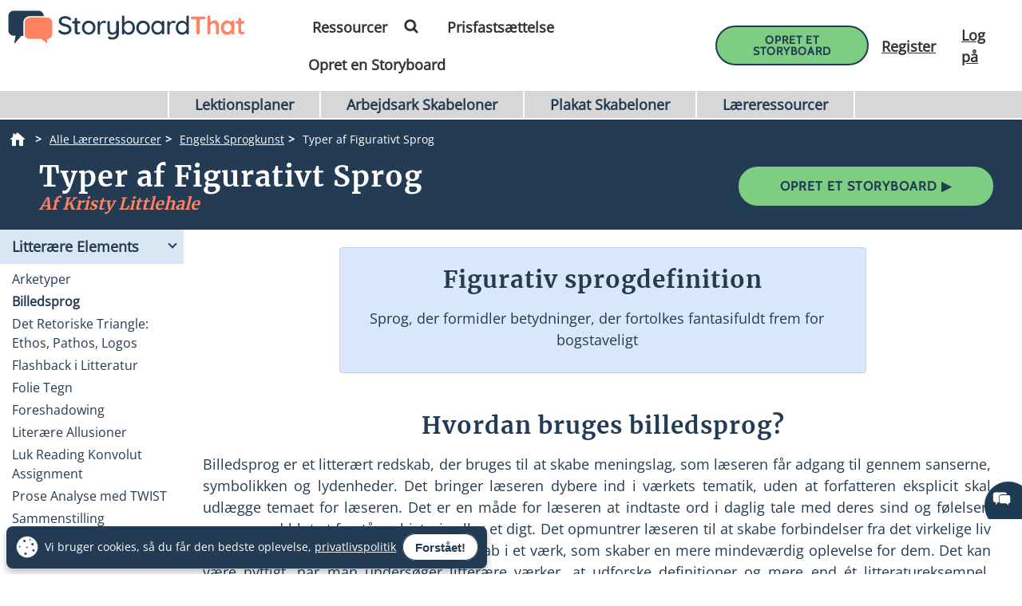

--- FILE ---
content_type: application/javascript; charset=UTF-8
request_url: https://dev.visualwebsiteoptimizer.com/j.php?a=549936&u=https%3A%2F%2Fwww.storyboardthat.com%2Fda%2Farticles%2Fe%2Fbilledsprog&vn=2.2&ph=1&st=522.4150000000236&x=true
body_size: 16169
content:
(function(){function _vwo_err(e){function gE(e,a){return"https://dev.visualwebsiteoptimizer.com/ee.gif?a=549936&s=j.php&_cu="+encodeURIComponent(window.location.href)+"&e="+encodeURIComponent(e&&e.message&&e.message.substring(0,1e3)+"&vn=")+(e&&e.code?"&code="+e.code:"")+(e&&e.type?"&type="+e.type:"")+(e&&e.status?"&status="+e.status:"")+(a||"")}var vwo_e=gE(e);try{typeof navigator.sendBeacon==="function"?navigator.sendBeacon(vwo_e):(new Image).src=vwo_e}catch(err){}}try{var extE=0,prevMode=false;window._VWO_Jphp_StartTime = (window.performance && typeof window.performance.now === 'function' ? window.performance.now() : new Date().getTime());;(function(){ try {VWO.data.dNPS=true; VWO.data.dREGEXP = 2;} catch(e){ } })();(function(){window._VWO=window._VWO||{};var aC=window._vwo_code;if(typeof aC==='undefined'){window._vwo_mt='dupCode';return;}if(window._VWO.sCL){window._vwo_mt='dupCode';window._VWO.sCDD=true;try{if(aC){clearTimeout(window._vwo_settings_timer);var h=document.querySelectorAll('#_vis_opt_path_hides');var x=h[h.length>1?1:0];x&&x.remove();}}catch(e){}return;}window._VWO.sCL=true;;window._vwo_mt="live";var localPreviewObject={};var previewKey="_vis_preview_"+549936;var wL=window.location;;try{localPreviewObject[previewKey]=window.localStorage.getItem(previewKey);JSON.parse(localPreviewObject[previewKey])}catch(e){localPreviewObject[previewKey]=""}try{window._vwo_tm="";var getMode=function(e){var n;if(window.name.indexOf(e)>-1){n=window.name}else{n=wL.search.match("_vwo_m=([^&]*)");n=n&&atob(decodeURIComponent(n[1]))}return n&&JSON.parse(n)};var ccMode=getMode("_vwo_cc");if(window.name.indexOf("_vis_heatmap")>-1||window.name.indexOf("_vis_editor")>-1||ccMode||window.name.indexOf("_vis_preview")>-1){try{if(ccMode){window._vwo_mt=decodeURIComponent(wL.search.match("_vwo_m=([^&]*)")[1])}else if(window.name&&JSON.parse(window.name)){window._vwo_mt=window.name}}catch(e){if(window._vwo_tm)window._vwo_mt=window._vwo_tm}}else if(window._vwo_tm.length){window._vwo_mt=window._vwo_tm}else if(location.href.indexOf("_vis_opt_preview_combination")!==-1&&location.href.indexOf("_vis_test_id")!==-1){window._vwo_mt="sharedPreview"}else if(localPreviewObject[previewKey]){window._vwo_mt=JSON.stringify(localPreviewObject)}if(window._vwo_mt!=="live"){;if(typeof extE!=="undefined"){extE=1}if(!getMode("_vwo_cc")){(function(){var cParam='';try{if(window.VWO&&window.VWO.appliedCampaigns){var campaigns=window.VWO.appliedCampaigns;for(var cId in campaigns){if(campaigns.hasOwnProperty(cId)){var v=campaigns[cId].v;if(cId&&v){cParam='&c='+cId+'-'+v+'-1';break;}}}}}catch(e){}var prevMode=false;_vwo_code.load('https://dev.visualwebsiteoptimizer.com/j.php?mode='+encodeURIComponent(window._vwo_mt)+'&a=549936&f=1&u='+encodeURIComponent(window._vis_opt_url||document.URL)+'&eventArch=true'+'&x=true'+cParam,{sL:window._vwo_code.sL});if(window._vwo_code.sL){prevMode=true;}})();}else{(function(){window._vwo_code&&window._vwo_code.finish();_vwo_ccc={u:"/j.php?a=549936&u=https%3A%2F%2Fwww.storyboardthat.com%2Fda%2Farticles%2Fe%2Fbilledsprog&vn=2.2&ph=1&st=522.4150000000236&x=true"};var s=document.createElement("script");s.src="https://app.vwo.com/visitor-behavior-analysis/dist/codechecker/cc.min.js?r="+Math.random();document.head.appendChild(s)})()}}}catch(e){var vwo_e=new Image;vwo_e.src="https://dev.visualwebsiteoptimizer.com/ee.gif?s=mode_det&e="+encodeURIComponent(e&&e.stack&&e.stack.substring(0,1e3)+"&vn=");aC&&window._vwo_code.finish()}})();
;;window._vwo_cookieDomain="storyboardthat.com";;;;if(prevMode){return}if(window._vwo_mt === "live"){window.VWO=window.VWO||[];window._vwo_acc_id=549936;window.VWO._=window.VWO._||{};;;window.VWO.visUuid="D4D9064764D67605B252B57E0F04D9FBB|a9f0399106bf0c58ec26921aea21b59e";
;_vwo_code.sT=_vwo_code.finished();(function(c,a,e,d,b,z,g,sT){if(window.VWO._&&window.VWO._.isBot)return;const cookiePrefix=window._vwoCc&&window._vwoCc.cookiePrefix||"";const useLocalStorage=sT==="ls";const cookieName=cookiePrefix+"_vwo_uuid_v2";const escapedCookieName=cookieName.replace(/([.*+?^${}()|[\]\\])/g,"\\$1");const cookieDomain=g;function getValue(){if(useLocalStorage){return localStorage.getItem(cookieName)}else{const regex=new RegExp("(^|;\\s*)"+escapedCookieName+"=([^;]*)");const match=e.cookie.match(regex);return match?decodeURIComponent(match[2]):null}}function setValue(value,days){if(useLocalStorage){localStorage.setItem(cookieName,value)}else{e.cookie=cookieName+"="+value+"; expires="+new Date(864e5*days+ +new Date).toGMTString()+"; domain="+cookieDomain+"; path=/"}}let existingValue=null;if(sT){const cookieRegex=new RegExp("(^|;\\s*)"+escapedCookieName+"=([^;]*)");const cookieMatch=e.cookie.match(cookieRegex);const cookieValue=cookieMatch?decodeURIComponent(cookieMatch[2]):null;const lsValue=localStorage.getItem(cookieName);if(useLocalStorage){if(lsValue){existingValue=lsValue;if(cookieValue){e.cookie=cookieName+"=; expires=Thu, 01 Jan 1970 00:00:01 GMT; domain="+cookieDomain+"; path=/"}}else if(cookieValue){localStorage.setItem(cookieName,cookieValue);e.cookie=cookieName+"=; expires=Thu, 01 Jan 1970 00:00:01 GMT; domain="+cookieDomain+"; path=/";existingValue=cookieValue}}else{if(cookieValue){existingValue=cookieValue;if(lsValue){localStorage.removeItem(cookieName)}}else if(lsValue){e.cookie=cookieName+"="+lsValue+"; expires="+new Date(864e5*366+ +new Date).toGMTString()+"; domain="+cookieDomain+"; path=/";localStorage.removeItem(cookieName);existingValue=lsValue}}a=existingValue||a}else{const regex=new RegExp("(^|;\\s*)"+escapedCookieName+"=([^;]*)");const match=e.cookie.match(regex);a=match?decodeURIComponent(match[2]):a}-1==e.cookie.indexOf("_vis_opt_out")&&-1==d.location.href.indexOf("vwo_opt_out=1")&&(window.VWO.visUuid=a),a=a.split("|"),b=new Image,g=window._vis_opt_domain||c||d.location.hostname.replace(/^www\./,""),b.src="https://dev.visualwebsiteoptimizer.com/v.gif?cd="+(window._vis_opt_cookieDays||0)+"&a=549936&d="+encodeURIComponent(d.location.hostname.replace(/^www\./,"") || c)+"&u="+a[0]+"&h="+a[1]+"&t="+z,d.vwo_iehack_queue=[b],setValue(a.join("|"),366)})("storyboardthat.com",window.VWO.visUuid,document,window,0,_vwo_code.sT,"storyboardthat.com","false"||null);
;clearTimeout(window._vwo_settings_timer);window._vwo_settings_timer=null;;;;;var vwoCode=window._vwo_code;if(vwoCode.filterConfig&&vwoCode.filterConfig.filterTime==="balanced"){vwoCode.removeLoaderAndOverlay()}var vwo_CIF=false;var UAP=false;;;var _vwo_style=document.getElementById('_vis_opt_path_hides'),_vwo_css=(vwoCode.hide_element_style?vwoCode.hide_element_style():'{opacity:0 !important;filter:alpha(opacity=0) !important;background:none !important;transition:none !important;}')+':root {--vwo-el-opacity:0 !important;--vwo-el-filter:alpha(opacity=0) !important;--vwo-el-bg:none !important;--vwo-el-ts:none !important;}',_vwo_text="" + _vwo_css;if (_vwo_style) { var e = _vwo_style.classList.contains("_vis_hide_layer") && _vwo_style; if (UAP && !UAP() && vwo_CIF && !vwo_CIF()) { e ? e.parentNode.removeChild(e) : _vwo_style.parentNode.removeChild(_vwo_style) } else { if (e) { var t = _vwo_style = document.createElement("style"), o = document.getElementsByTagName("head")[0], s = document.querySelector("#vwoCode"); t.setAttribute("id", "_vis_opt_path_hides"), s && t.setAttribute("nonce", s.nonce), t.setAttribute("type", "text/css"), o.appendChild(t) } if (_vwo_style.styleSheet) _vwo_style.styleSheet.cssText = _vwo_text; else { var l = document.createTextNode(_vwo_text); _vwo_style.appendChild(l) } e ? e.parentNode.removeChild(e) : _vwo_style.removeChild(_vwo_style.childNodes[0])}};window.VWO.ssMeta = { enabled: 1, noSS: 0 };;;VWO._=VWO._||{};window._vwo_clicks=3;VWO._.allSettings=(function(){return{dataStore:{campaigns:{310:{"version":1,"ep":1640336131000,"clickmap":0,"globalCode":[],"type":"TRACK","status":"RUNNING","pc_traffic":100,"name":"Clicks on Import from GClassroom","manual":false,"urlRegex":"^.*$","exclude_url":"","multiple_domains":0,"segment_code":"true","ss":null,"ibe":1,"sections":{"1":{"path":"","variations":[],"triggers":[]}},"combs":{"1":1},"comb_n":{"1":"Website"},"goals":{"6":{"url":"#invite-students-flow > div > div.wizard-section > div.d-flex.flex-column.align-items-center.importGoogleClassroom > div:nth-child(3) > form > button,#invite-students-flow > div > div.wizard-section > div.d-flex.flex-column.align-items-center > div:nth-child(3) > form > button","type":"CLICK_ELEMENT","pUrl":"^https\\:\\\/\\\/storyboardthat\\.com\\\/portal\\\/admin\\\/invite\\-students\\\/?(?:[\\?#].*)?$","mca":false,"pExcludeUrl":""}},"metrics":[{"id":6,"type":"g","metricId":0}],"id":310,"triggers":[9357363],"mt":{"6":"9357366"}}, 2:{"version":2,"ep":1613594952000,"clickmap":0,"globalCode":[],"type":"ANALYZE_HEATMAP","status":"RUNNING","pc_traffic":100,"name":"Heatmap","manual":false,"main":true,"urlRegex":"^.*$","exclude_url":"","multiple_domains":0,"segment_code":"true","ss":null,"ibe":1,"sections":{"1":{"path":"","variations":{"1":[]},"variation_names":{"1":"website"},"triggers":[]}},"combs":{"1":1},"comb_n":{"1":"website"},"goals":{"1":{"urlRegex":"^.*$","excludeUrl":"","type":"ENGAGEMENT","pUrl":"^.*$","mca":false}},"metrics":[],"id":2,"triggers":[9357357],"mt":[]}, 3:{"version":2,"ep":1613594952000,"clickmap":0,"globalCode":[],"type":"ANALYZE_RECORDING","status":"RUNNING","pc_traffic":100,"name":"Visitor Sessions Recorded","manual":false,"main":true,"aK":1,"bl":"","wl":"","urlRegex":"^.*$","exclude_url":"","multiple_domains":0,"segment_code":"true","ss":null,"ibe":1,"sections":{"1":{"path":"","variations":{"1":[]},"triggers":[]}},"combs":{"1":1},"comb_n":{"1":"website"},"goals":{"1":{"urlRegex":"^.*$","excludeUrl":"","type":"ENGAGEMENT","pUrl":"^.*$","mca":false}},"metrics":[],"id":3,"triggers":[9357360],"mt":[]}, 2101:{"version":4,"ep":1766158623000,"clickmap":1,"globalCode":[],"type":"VISUAL_AB","status":"RUNNING","pc_traffic":100,"name":"SBT - 2101 - Indiv - Forced Gmail Validation (Cloned)","manual":false,"urlRegex":"","exclude_url":"","multiple_domains":1,"segment_code":"((_vwo_t.cm('eO', 'poll','_vwo_s().f_in(_vwo_s().jv(\\'vwoUserIdentification.isGmail\\'),\\'true\\')') && _vwo_t.cm('eO', 'poll','_vwo_s().f_in(_vwo_s().jv(\\'vwoUserIdentification.isPaid\\'),\\'false\\')') && _vwo_t.cm('eO', 'poll','_vwo_s().f_nin(_vwo_s().jv(\\'accountAge\\'),\\'0\\')')))","ss":{"pu":"_vwo_t.cm('eO','dom.load')","csa":0},"ibe":0,"muts":{"post":{"enabled":true,"refresh":true}},"sections":{"1":{"path":"","variations":{"1":[],"2":[{"cpath":"","t":10,"tag":"C_549936_2101_1_2_0","xpath":"HEAD"}],"3":[]},"segment":{"1":1,"2":1,"3":1},"globalWidgetSnippetIds":{"1":[],"2":[],"3":[]},"editorXPaths":{"1":[],"2":[],"3":[]},"variation_names":{"1":"Control","2":"Gmail-Validation","3":"Control-2"},"triggers":[]}},"varSegAllowed":false,"combs":{"1":0.05,"2":0.9,"3":0.05},"comb_n":{"1":"Control","2":"Gmail-Validation","3":"Control-2"},"goals":{"1":{"url":["invalid-email-btn"],"type":"CUSTOM_GOAL","identifier":"vwo_dom_click","mca":false},"2":{"url":["submit-code-btn"],"type":"CUSTOM_GOAL","identifier":"vwo_dom_click","mca":false},"3":{"url":["resend-btn"],"type":"CUSTOM_GOAL","identifier":"vwo_dom_click","mca":false},"4":{"type":"CUSTOM_GOAL","identifier":"vwo_pageView","mca":false},"5":{"type":"CUSTOM_GOAL","identifier":"vwo_pageView","mca":false},"6":{"type":"CUSTOM_GOAL","identifier":"vwo_pageView","mca":false},"7":{"type":"CUSTOM_GOAL","identifier":"vwo_pageView","mca":false}},"pgre":true,"ps":true,"GTM":1,"metrics":[{"id":1,"type":"g","metricId":0},{"id":2,"type":"g","metricId":0},{"id":3,"type":"g","metricId":0},{"id":4,"type":"g","metricId":0},{"id":5,"type":"g","metricId":0},{"id":6,"type":"g","metricId":0},{"id":7,"type":"g","metricId":0}],"id":2101,"pg_config":["3075760"],"triggers":["21242368"],"mt":{"1":"21359053","2":"21359056","3":"21359059","4":"21359062","5":"21359065","6":"21359068","7":"21359071"}}, 2107:{"version":4,"ep":1768246750000,"clickmap":1,"globalCode":[],"type":"VISUAL_AB","status":"RUNNING","pc_traffic":70,"name":"SBT - 2107 - SBC - New $1 Popup - Unpaid US (- V2","manual":false,"urlRegex":"||||","exclude_url":"","multiple_domains":0,"segment_code":"((_vwo_t.cm('eO', 'poll','_vwo_s().f_in(_vwo_s().jv(\\'vwoUserIdentification.isEnglishUser\\'),\\'true\\')') && _vwo_t.cm('eO', 'poll','_vwo_s().f_in(_vwo_s().jv(\\'vwoUserIdentification.isLoggedIn\\'),\\'true\\')') && (((_vwo_s().f_e(_vwo_s().Co(2),'US')))) && _vwo_t.cm('eO', 'poll','_vwo_s().f_in(_vwo_s().jv(\\'vwoUserIdentification.isPaid\\'),\\'false\\')') && _vwo_t.cm('eO', 'poll','_vwo_s().f_in(_vwo_s().jv(\\'vwoUserIdentification.isPortalUser\\'),\\'false\\')')))","ss":{"pu":"_vwo_t.cm('eO','dom.load')","csa":0},"ibe":0,"muts":{"post":{"enabled":true,"refresh":true}},"sections":{"1":{"path":"","variations":{"1":[],"2":[{"cpath":"","tag":"C_549936_2107_1_2_0","xpath":"HEAD"}],"3":[{"cpath":"","tag":"C_549936_2107_1_3_0","xpath":"HEAD"}],"4":[{"cpath":"","tag":"C_549936_2107_1_4_0","xpath":"HEAD"}],"5":[{"cpath":"","tag":"C_549936_2107_1_5_0","xpath":"HEAD"}],"6":[]},"segment":{"1":1,"2":1,"3":1,"4":1,"5":1,"6":1},"globalWidgetSnippetIds":{"1":[],"2":[],"3":[],"4":[],"5":[],"6":[]},"editorXPaths":{"1":[],"2":[],"3":[],"4":[],"5":[],"6":[]},"variation_names":{"1":"Control","2":"Light-Purple-$1","3":"No-Animation","4":"$1-on-Left","5":"$1-on-Top","6":"Control-2"},"triggers":[]}},"varSegAllowed":false,"combs":{"1":0.166667,"2":0.166667,"3":0.166667,"4":0.166667,"5":0.166667,"6":0.166667},"comb_n":{"1":"Control","2":"Light-Purple-$1","3":"No-Animation","4":"$1-on-Left","5":"$1-on-Top","6":"Control-2"},"goals":{"1":{"type":"CUSTOM_GOAL","identifier":"vwo_pageView","mca":false},"5":{"url":"#new-save-btn, button[title=\"Save & Exit\"]","type":"CUSTOM_GOAL","identifier":"vwo_dom_click","mca":false},"10":{"url":".sa-button-container .sa-confirm-button-container .confirm","type":"CUSTOM_GOAL","identifier":"vwo_dom_click","mca":false},"11":{"url":"#aUpgradeBarLink","type":"CUSTOM_GOAL","identifier":"vwo_dom_click","mca":false},"212":{"type":"CUSTOM_GOAL","identifier":"vwo_conversion","mca":false},"219":{"type":"CUSTOM_GOAL","identifier":"vwo_conversion","mca":false},"235":{"type":"CUSTOM_GOAL","identifier":"vwo_conversion","mca":false},"236":{"url":".dvPriceRow .dvPriceTierCol:nth-child(1)","type":"CUSTOM_GOAL","identifier":"vwo_dom_click","mca":false},"237":{"url":".dvPriceRow .dvPriceTierCol:nth-child(2)","type":"CUSTOM_GOAL","identifier":"vwo_dom_click","mca":false},"238":{"url":".dvPriceRow .dvPriceTierCol:nth-child(3)","type":"CUSTOM_GOAL","identifier":"vwo_dom_click","mca":false}},"pgre":true,"ps":true,"GTM":1,"metrics":[{"id":1,"type":"g","metricId":0},{"id":5,"type":"g","metricId":0},{"id":10,"type":"g","metricId":0},{"id":11,"type":"g","metricId":0},{"id":212,"type":"g","metricId":0},{"id":219,"type":"g","metricId":0},{"id":235,"type":"g","metricId":0},{"id":236,"type":"m","metricId":2032255},{"id":237,"type":"m","metricId":2032258},{"id":238,"type":"m","metricId":2032261}],"id":2107,"pg_config":["3118297"],"triggers":["21907705"],"mt":{"1":"21907708","5":"21907711","10":"21907714","11":"21907717","212":"21907720","219":"21907723","235":"21907726","236":"20994136","237":"20994139","238":"20994142"}}, 2105:{"version":4,"ep":1768246140000,"clickmap":1,"globalCode":[],"type":"VISUAL_AB","status":"RUNNING","pc_traffic":25,"name":"SBT - 2105 - SBC - Remove Opacity on Locked Images (Cloned)","manual":false,"urlRegex":"||||","exclude_url":"","multiple_domains":0,"segment_code":"((_vwo_t.cm('eO', 'poll','_vwo_s().f_in(_vwo_s().jv(\\'vwoUserIdentification.isEnglishUser\\'),\\'true\\')') && _vwo_t.cm('eO', 'poll','_vwo_s().f_in(_vwo_s().jv(\\'vwoUserIdentification.isLoggedIn\\'),\\'false\\')') && (((_vwo_s().f_nin(_vwo_s().Co(2),'CN'))))))","ss":{"pu":"_vwo_t.cm('eO','dom.load')","csa":0},"ibe":0,"muts":{"post":{"enabled":true,"refresh":true}},"sections":{"1":{"path":"","variations":{"1":[],"2":[{"cpath":"#myTabContent .paywallLockImage","tag":"C_549936_2105_1_2_0","xpath":"HEAD","rtag":"R_549936_2105_1_2_0"}],"3":[]},"segment":{"1":1,"2":1,"3":1},"globalWidgetSnippetIds":{"1":[],"2":[],"3":[]},"editorXPaths":{"1":[],"2":[],"3":[]},"variation_names":{"1":"Control","2":"No-Opacity","3":"Control-2"},"triggers":[]}},"varSegAllowed":false,"combs":{"1":0.333333,"2":0.333333,"3":0.333333},"comb_n":{"1":"Control","2":"No-Opacity","3":"Control-2"},"goals":{"1":{"type":"CUSTOM_GOAL","identifier":"vwo_pageView","mca":false},"5":{"url":"#new-save-btn, button[title=\"Save & Exit\"]","type":"CUSTOM_GOAL","identifier":"vwo_dom_click","mca":false},"10":{"url":".sa-button-container .sa-confirm-button-container .confirm","type":"CUSTOM_GOAL","identifier":"vwo_dom_click","mca":false},"11":{"url":"#aUpgradeBarLink","type":"CUSTOM_GOAL","identifier":"vwo_dom_click","mca":false},"212":{"type":"CUSTOM_GOAL","identifier":"vwo_conversion","mca":false},"219":{"type":"CUSTOM_GOAL","identifier":"vwo_conversion","mca":false},"235":{"type":"CUSTOM_GOAL","identifier":"vwo_conversion","mca":false},"236":{"url":".dvPriceRow .dvPriceTierCol:nth-child(1)","type":"CUSTOM_GOAL","identifier":"vwo_dom_click","mca":false},"237":{"url":".dvPriceRow .dvPriceTierCol:nth-child(2)","type":"CUSTOM_GOAL","identifier":"vwo_dom_click","mca":false},"238":{"url":".dvPriceRow .dvPriceTierCol:nth-child(3)","type":"CUSTOM_GOAL","identifier":"vwo_dom_click","mca":false},"239":{"url":"#aOneForOneIndividual","type":"CUSTOM_GOAL","identifier":"vwo_dom_click","mca":false},"240":{"url":"#aOneForOneTeacher","type":"CUSTOM_GOAL","identifier":"vwo_dom_click","mca":false},"241":{"url":"#aOneforOneCorp","type":"CUSTOM_GOAL","identifier":"vwo_dom_click","mca":false}},"pgre":true,"ps":true,"GTM":1,"metrics":[{"id":1,"type":"g","metricId":0},{"id":5,"type":"g","metricId":0},{"id":10,"type":"g","metricId":0},{"id":11,"type":"g","metricId":0},{"id":212,"type":"g","metricId":0},{"id":219,"type":"g","metricId":0},{"id":235,"type":"g","metricId":0},{"id":236,"type":"m","metricId":2032255},{"id":237,"type":"m","metricId":2032258},{"id":238,"type":"m","metricId":2032261},{"id":239,"type":"m","metricId":2036407},{"id":240,"type":"m","metricId":2036413},{"id":241,"type":"m","metricId":2036416}],"id":2105,"pg_config":["3118297"],"triggers":["21766180"],"mt":{"1":"21907660","5":"21907663","10":"21907666","11":"21907669","212":"21907672","219":"21907675","235":"21907678","236":"20994136","237":"20994139","238":"20994142","239":"21061252","240":"21061255","241":"21061258"}}, 2095:{"version":4,"ep":1765469656000,"clickmap":1,"globalCode":[],"type":"VISUAL_AB","status":"RUNNING","pc_traffic":100,"name":"SBT - 2095 - Ed - Teacher Dashboard - New UI","manual":false,"urlRegex":"||||||","exclude_url":"","multiple_domains":1,"segment_code":"((_vwo_t.cm('eO', 'poll','_vwo_s().f_in(_vwo_s().jv(\\'vwoUserIdentification.isPortalOwner\\'),\\'true\\')') && _vwo_t.cm('eO', 'poll','_vwo_s().f_in(_vwo_s().jv(\\'vwoUserIdentification.isEducationUser\\'),\\'true\\')') && _vwo_t.cm('eO', 'poll','_vwo_s().f_in(_vwo_s().jv(\\'vwoUserIdentification.isUnpaid\\'),\\'true\\')') && _vwo_t.cm('eO', 'poll','_vwo_s().f_in(_vwo_s().jv(\\'vwoUserIdentification.portalAgeAtLastVisit\\'),\\'0\\')') && (((_vwo_s().f_nin(_vwo_s().Co(2),'CN'))))))","ss":{"pu":"_vwo_t.cm('eO','dom.load')","csa":0},"ibe":0,"muts":{"post":{"enabled":true,"refresh":true}},"sections":{"1":{"path":"","variations":{"1":[],"2":[{"cpath":"body > section > section > div > div.footer-cta.text-center > a,#asg-newBody > div:nth-child(1) > div > div.col-lg-8.col-12.left-box > div.row.assignment-card-row-web-4892 > div > div.row.assignment-card-buttons-web-4892 > div:nth-child(2) > a,#asg-newBody > div:nth-child(1) > div > div.col-lg-8.col-12.left-box > div.row.assignment-card-row-web-4892 > div > div.row.assignment-card-buttons-web-4892 > div:nth-child(1) > a,.container-card-hover,.text-heading,.plus-sign-icon,.pagination-grid,body > section.outer_sec.header-section > header > div.header-22-container.clearfix,#headerLogo,body > section.outer_sec.header-section > header > div.header-22-container.clearfix > div.header-22-menu > ul > li > a,ul.right-menu > li > a.btn-buy-now.header-22-item,ul.right-menu > li > aside > a.header-22-item,.profileDropdownWrp.open .profileDropdown:after,#headerProfileDropdown > img,.profileDropdownWrp > ul,.profileDropdownWrp > ul > li.firstList,.profileDropdownWrp > ul > li.firstList > span,#profile-dropdown-email,.profileDropdownWrp > ul > li.firstList > img,.profileDropdownWrp > ul > li > a > img,.profileDropdownWrp ul li:not(.tryOneMonth) a,.profileDropdownWrp > ul > li.tryOneMonth > a,.footer-link,.footer-area,.footer-bottom,body > section.outer_sec.async-partial.fade-in > footer > div.footer-top > div,body > section.outer_sec.async-partial.fade-in > section,body > section.outer_sec.async-partial.fade-in > section > div > div.footer-cta.text-center > a,#web_cookieConsentContainer,#web_cookieConsentContainer > div > div.web_cookieConsent__btn > a,div.row.new-style-card-header,#fs-newBody,#insert-class-codes-here > div.add-new-class-section.my-2 > div > div ,#insert-class-codes-here > div.add-new-class-section.my-2 > div,#insert-class-codes-here > div.add-new-class-section.my-2,#add-new-class-name-new,#fs-newBody > div:nth-child(1) > div > div > div > div div > div.section-content > div > a > img,.container.new-style-card > div > div > h2,.container.new-style-card > div > div > h4  ,#new-cur-portal-storyboards-heading > h2,div.new-style-card-header-show > img ,div.new-style-card-header-hidden > img  ,#fs-header-img,div.new-style-card-header-show  > u ,div.new-style-card-header-hidden > u , #fs-show-label,body > section > div.v_offsetMenuWrapper > div.v_menuContents,.v_menuWrapper li a , .v_offsetMenuWrapper .grp_icon span,body > section > div.v_offsetMenuWrapper > div.v_menuContents > ul > li > a, #approved-vendor > div > div > div:nth-child(2) > h4, #approved-vendor > div > div > div:nth-child(2) > h5 ,#approved-vendor > div > div > div:nth-child(2) > i,.v_menuCTAWrapper,body > section > div.v_offsetMenuWrapper > div.v_menuContents > ul > li > a,body > section > div.v_offsetMenuWrapper > div.v_menuContents > ul > li > a:not(.grp_icon),body > section > div.v_offsetMenuWrapper > div.v_menuExpanderWrap,#new-cur-portal-storyboards > div > div > div > div > a,#approved-vendor > div,body > section,#fs-newBody , #asg-newBody ,#tr-newBody ,#msb-newBody,#new-cur-portal-storyboards > div > div.col-12.col-md-6.d-flex.align-items-center > div > h3 > a,.class-code-table th,#tr-newBody > div:nth-child(1) > h5,#manage-teachers-section > div.section-content > div.section-text > a,#manage-students-section > div.section-content > div.section-text > a,#tr-newBody > div.col-12.new-style-card-footer > div > img,#tr-newBody > div.col-12.new-style-card-footer > div > h6,span.v_icon","tag":"C_549936_2095_1_2_0","xpath":"HEAD","rtag":"R_549936_2095_1_2_0"}],"3":[{"cpath":"","t":10,"tag":"C_549936_2095_1_3_0","xpath":"HEAD"}],"4":[]},"segment":{"1":1,"2":1,"3":1,"4":1},"globalWidgetSnippetIds":{"1":[],"2":[],"3":[],"4":[]},"editorXPaths":{"1":[],"2":[],"3":[],"4":[]},"variation_names":{"1":"Control","2":"Reskin","3":"Reskin---SBT-Hosted","4":"Control-2"},"triggers":[]}},"varSegAllowed":false,"combs":{"1":0.333333,"2":0,"3":0.333333,"4":0.333333},"comb_n":{"1":"Control","2":"Reskin","3":"Reskin---SBT-Hosted","4":"Control-2"},"goals":{"3":{"type":"CUSTOM_GOAL","identifier":"vwo_pageView","mca":false},"18":{"type":"CUSTOM_GOAL","identifier":"vwo_pageView","mca":false},"19":{"url":"header.header-22 .right-menu a.teacherOneForOne","type":"CUSTOM_GOAL","identifier":"vwo_dom_click","mca":false},"226":{"type":"CUSTOM_GOAL","identifier":"vwo_conversion","mca":false},"228":{"type":"CUSTOM_GOAL","identifier":"vwo_conversion","mca":false},"229":{"url":".invstuplus a","type":"CUSTOM_GOAL","identifier":"vwo_dom_click","mca":false}},"pgre":true,"ps":true,"GTM":1,"metrics":[{"id":3,"type":"g","metricId":0},{"id":18,"type":"g","metricId":0},{"id":19,"type":"g","metricId":0},{"id":226,"type":"g","metricId":0},{"id":228,"type":"g","metricId":0},{"id":229,"type":"g","metricId":0}],"id":2095,"pg_config":["3066616"],"triggers":["21148399"],"mt":{"3":"21950611","18":"21950614","19":"21950617","226":"21950620","228":"21950623","229":"21950626"}}, 2072:{"version":4,"ep":1763571353000,"clickmap":1,"globalCode":[],"type":"VISUAL_AB","status":"RUNNING","pc_traffic":30,"name":"SBT - 2072 - GFS - Lesson Plan Activities - Magic Wand (with Blur)","manual":false,"urlRegex":"||","exclude_url":"","multiple_domains":0,"segment_code":"((_vwo_t.cm('eO', 'poll','_vwo_s().f_in(_vwo_s().jv(\\'vwoUserIdentification.isEnglishUser\\'),\\'true\\')') && _vwo_t.cm('eO', 'poll','_vwo_s().f_in(_vwo_s().jv(\\'vwoUserIdentification.isLoggedIn\\'),\\'false\\')') && (((_vwo_s().f_nin(_vwo_s().Co(2),'CN'))))))","ss":{"pu":"_vwo_t.cm('eO','dom.load')","csa":0},"ibe":0,"muts":{"post":{"enabled":true,"refresh":true}},"sections":{"1":{"path":"","variations":{"1":[],"2":[{"cpath":"#custom-cursor-simulated,.storyboard-example-large-image > a[href*=\"copy-assignment\"],#svg-container,.star","tag":"C_549936_2072_1_2_0","xpath":"HEAD","rtag":"R_549936_2072_1_2_0"}],"3":[{"cpath":"#custom-cursor-simulated,.storyboard-example-large-image > a[href*=\"copy-assignment\"],#svg-container,.star","tag":"C_549936_2072_1_3_0","xpath":"HEAD","rtag":"R_549936_2072_1_3_0"}],"4":[{"cpath":"#jwconfetti,.storyboard-example-large-image>a[href*=\"copy-assignment\"]","tag":"C_549936_2072_1_4_0","xpath":"HEAD","rtag":"R_549936_2072_1_4_0"}],"5":[{"cpath":"#custom-cursor-simulated,.storyboard-example-large-image > a[href*=\"copy-assignment\"],#svg-container,.star","tag":"C_549936_2072_1_5_0","xpath":"HEAD","rtag":"R_549936_2072_1_5_0"}],"6":[{"cpath":"#custom-cursor-simulated,.storyboard-example-large-image > a[href*=\"copy-assignment\"],#svg-container,.star","tag":"C_549936_2072_1_6_0","xpath":"HEAD","rtag":"R_549936_2072_1_6_0"}],"7":[{"cpath":"#jwconfetti,.storyboard-example-large-image>a[href*=\"copy-assignment\"]","tag":"C_549936_2072_1_7_0","xpath":"HEAD","rtag":"R_549936_2072_1_7_0"}],"8":[]},"segment":{"1":1,"2":1,"3":1,"4":1,"5":1,"6":1,"7":1,"8":1},"globalWidgetSnippetIds":{"1":[],"2":[],"3":[],"4":[],"5":[],"6":[],"7":[],"8":[]},"editorXPaths":{"1":[],"2":[],"3":[],"4":[],"5":[],"6":[],"7":[],"8":[]},"variation_names":{"1":"Control","2":"Blue-Magic-Wand","3":"Yellow-Magic-Wand","4":"Confetti","5":"Blue-Magic-Wand-(Blur)","6":"Yellow-Magic-Wand-(Blur)","7":"Confetti-(Blur)","8":"Control-2"},"triggers":[]}},"varSegAllowed":false,"combs":{"1":0.125,"2":0.125,"3":0.125,"4":0.125,"5":0.125,"6":0.125,"7":0.125,"8":0.125},"comb_n":{"1":"Control","2":"Blue-Magic-Wand","3":"Yellow-Magic-Wand","4":"Confetti","5":"Blue-Magic-Wand-(Blur)","6":"Yellow-Magic-Wand-(Blur)","7":"Confetti-(Blur)","8":"Control-2"},"goals":{"1":{"type":"CUSTOM_GOAL","identifier":"vwo_engagement","mca":false},"2":{"type":"CUSTOM_GOAL","identifier":"vwo_pageView","mca":false},"4":{"type":"CUSTOM_GOAL","identifier":"vwo_pageView","mca":false},"12":{"type":"CUSTOM_GOAL","identifier":"vwo_pageView","mca":false},"20":{"url":".view-activity-cta","type":"CUSTOM_GOAL","identifier":"vwo_dom_click","mca":false},"21":{"type":"CUSTOM_GOAL","identifier":"vwo_pageUnload","mca":false},"22":{"type":"CUSTOM_GOAL","identifier":"vwo_pageUnload","mca":false},"23":{"type":"CUSTOM_GOAL","identifier":"vwo_pageUnload","mca":false},"24":{"type":"CUSTOM_GOAL","identifier":"vwo_pageUnload","mca":false},"31":{"url":"header [href=\"\/storyboard-creator\"]","type":"CUSTOM_GOAL","identifier":"vwo_dom_click","mca":false},"33":{"url":"#btncreastor","type":"CUSTOM_GOAL","identifier":"vwo_dom_click","mca":false},"212":{"type":"CUSTOM_GOAL","identifier":"vwo_conversion","mca":false},"219":{"type":"CUSTOM_GOAL","identifier":"vwo_conversion","mca":false},"221":{"url":"#top-nav-creator-cta, .storyboard-example-large-image.blur-storyboard .sbt-tr_article_article-assignment_copy, #tab-overview #copyAssignmentArticleButton a, .Article-Content.core-article > #copyAssignmentArticleButton .text-center a, #mobile-tab-overview-content > #copyAssignmentArticleButton a","type":"CUSTOM_GOAL","identifier":"vwo_dom_click","mca":false},"222":{"url":".container > .thumbnail.storyboard-example-large .article-storyboard-buttons a[id^='customize-sb-button']","type":"CUSTOM_GOAL","identifier":"vwo_dom_click","mca":false},"231":{"url":"header.header-22 .left-menu-horizontal a[href*='teacher-resources']","type":"CUSTOM_GOAL","identifier":"vwo_dom_click","mca":false},"232":{"url":"#jw-lessonp","type":"CUSTOM_GOAL","identifier":"vwo_dom_click","mca":false},"233":{"url":"#jw-worksheette","type":"CUSTOM_GOAL","identifier":"vwo_dom_click","mca":false},"234":{"url":"#jw-posterte","type":"CUSTOM_GOAL","identifier":"vwo_dom_click","mca":false},"235":{"url":"#jw-storyboardte","type":"CUSTOM_GOAL","identifier":"vwo_dom_click","mca":false},"236":{"url":"#jw-articles","type":"CUSTOM_GOAL","identifier":"vwo_dom_click","mca":false},"237":{"type":"CUSTOM_GOAL","identifier":"vwo_conversion","mca":false},"238":{"type":"CUSTOM_GOAL","identifier":"vwo_conversion","mca":false}},"pgre":true,"ps":true,"GTM":1,"metrics":[{"id":1,"type":"g","metricId":0},{"id":2,"type":"g","metricId":0},{"id":4,"type":"g","metricId":0},{"id":12,"type":"g","metricId":0},{"id":20,"type":"m","metricId":1117513},{"id":21,"type":"m","metricId":1109194},{"id":22,"type":"m","metricId":1109191},{"id":23,"type":"m","metricId":1108651},{"id":24,"type":"m","metricId":1108648},{"id":31,"type":"m","metricId":1244599},{"id":33,"type":"g","metricId":0},{"id":212,"type":"g","metricId":0},{"id":219,"type":"g","metricId":0},{"id":221,"type":"g","metricId":0},{"id":222,"type":"g","metricId":0},{"id":231,"type":"g","metricId":0},{"id":232,"type":"g","metricId":0},{"id":233,"type":"g","metricId":0},{"id":234,"type":"g","metricId":0},{"id":235,"type":"g","metricId":0},{"id":236,"type":"g","metricId":0},{"id":237,"type":"g","metricId":0},{"id":238,"type":"g","metricId":0}],"id":2072,"pg_config":["3126895"],"triggers":["21842752"],"mt":{"1":"21842755","2":"21842758","4":"21842761","12":"21842764","20":"9985147","21":"9876931","22":"9876895","23":"9876853","24":"10008724","31":"11345560","33":"21842767","212":"21842770","219":"21842773","221":"21842776","222":"21842779","231":"21842782","232":"21842785","233":"21842788","234":"21842791","235":"21842794","236":"21842797","237":"21842800","238":"21842803"}}, 2106:{"version":4,"ep":1768246311000,"clickmap":1,"globalCode":[],"type":"VISUAL_AB","status":"RUNNING","pc_traffic":50,"name":"SBC - 2106 - Item Count Lock for Freebies Logged In (Cloned) (Cloned)","manual":false,"urlRegex":"||","exclude_url":"","multiple_domains":0,"segment_code":"((_vwo_t.cm('eO', 'poll','_vwo_s().f_in(_vwo_s().jv(\\'vwoUserIdentification.isEnglishUser\\'),\\'true\\')') && _vwo_t.cm('eO', 'poll','_vwo_s().f_in(_vwo_s().jv(\\'vwoUserIdentification.isLoggedIn\\'),\\'true\\')') && _vwo_t.cm('eO', 'poll','_vwo_s().f_in(_vwo_s().jv(\\'vwoUserIdentification.isPaid\\'),\\'false\\')') && _vwo_t.cm('eO', 'poll','_vwo_s().f_in(_vwo_s().jv(\\'vwoUserIdentification.isPortalUser\\'),\\'false\\')') && (((_vwo_s().f_nin(_vwo_s().Co(2),'CN'))))))","ss":{"pu":"_vwo_t.cm('eO','dom.load')","csa":0,"cta":0},"ibe":0,"muts":{"post":{"enabled":true,"refresh":true}},"sections":{"1":{"path":"","variations":{"1":[],"2":[{"cpath":"","tag":"C_549936_2106_1_2_0","xpath":"HEAD"}],"3":[{"cpath":"","tag":"C_549936_2106_1_3_0","xpath":"HEAD"}],"4":[{"cpath":"","tag":"C_549936_2106_1_4_0","xpath":"HEAD"}],"5":[]},"segment":{"1":1,"2":1,"3":1,"4":1,"5":1},"globalWidgetSnippetIds":{"1":[],"2":[],"3":[],"4":[],"5":[]},"editorXPaths":{"1":[],"2":[],"3":[],"4":[],"5":[]},"variation_names":{"1":"Control","2":"25-Items","3":"30-Items","4":"35-Items","5":"Control-2"},"triggers":[]}},"varSegAllowed":false,"combs":{"1":0.2,"2":0.2,"3":0.2,"4":0.2,"5":0.2},"comb_n":{"1":"Control","2":"25-Items","3":"30-Items","4":"35-Items","5":"Control-2"},"goals":{"1":{"type":"CUSTOM_GOAL","identifier":"vwo_pageView","mca":false},"5":{"url":"#new-save-btn, button[title=\"Save & Exit\"]","type":"CUSTOM_GOAL","identifier":"vwo_dom_click","mca":false},"10":{"url":".sa-button-container .sa-confirm-button-container .confirm","type":"CUSTOM_GOAL","identifier":"vwo_dom_click","mca":false},"11":{"url":"#aUpgradeBarLink","type":"CUSTOM_GOAL","identifier":"vwo_dom_click","mca":false},"212":{"type":"CUSTOM_GOAL","identifier":"vwo_conversion","mca":false},"219":{"type":"CUSTOM_GOAL","identifier":"vwo_conversion","mca":false},"235":{"type":"CUSTOM_GOAL","identifier":"vwo_conversion","mca":false},"236":{"type":"CUSTOM_GOAL","identifier":"freebieImageCap","mca":false}},"pgre":true,"ps":true,"GTM":1,"metrics":[{"id":1,"type":"g","metricId":0},{"id":5,"type":"g","metricId":0},{"id":10,"type":"g","metricId":0},{"id":11,"type":"g","metricId":0},{"id":212,"type":"g","metricId":0},{"id":219,"type":"g","metricId":0},{"id":235,"type":"g","metricId":0},{"id":236,"type":"m","metricId":1969327}],"id":2106,"pg_config":["3118300"],"triggers":["21766393"],"mt":{"1":"21907681","5":"21907684","10":"21907687","11":"21907690","212":"21907693","219":"21907696","235":"21907699","236":"20373469"}}},changeSets:{},plugins:{"UA":{"dt":"spider","os":"MacOS","br":"Other","de":"Other","ps":"desktop:false:Mac OS X:10.15.7:ClaudeBot:1:Spider"},"IP":"3.138.60.168","PIICONFIG":false,"GEO":{"conC":"NA","rn":"Ohio","cEU":"","cn":"United States","vn":"geoip2","r":"OH","c":"Columbus","cc":"US"},"ACCTZ":"GMT","DACDNCONFIG":{"CKLV":false,"CINSTJS":false,"CRECJS":false,"eNC":false,"IAF":false,"DT":{"SEGMENTCODE":"function(){ return _vwo_s().f_e(_vwo_s().dt(),'mobile') };","DELAYAFTERTRIGGER":7000,"DEVICE":"mobile","TC":"function(){ return _vwo_t.cm('eO','js',VWO._.dtc.ctId); };"},"CSHS":false,"UCP":false,"FB":false,"SPAR":false,"jsConfig":{"dtd":"7000","dtdfd":"1000","earc":1,"ivocpa":false,"ast":0,"iche":1,"spa":"0","aSP":true,"it":"","uct":"","vqe":false,"recData360Enabled":1,"hC":3,"ge":1,"cRecJS":"","sstd":".*","dt":"both","ele":1,"mrp":20,"m360":1,"eavr":"0","cInstJS":"","se":1,"dGC":true,"fsLogRule":""},"PRTHD":false,"AST":false,"DLRE":1731402847,"SD":{"IT":0,"UTC":0},"DONT_IOS":false,"SST":{"SSTD":".*"},"SPA":true,"CJ":false,"RDBG":false,"DNDOFST":1000,"BSECJ":false,"SCC":"{\"cache\":0}","debugEvt":false},"LIBINFO":{"TRACK":{"HASH":"13868f8d526ad3d74df131c9d3ab264bbr","LIB_SUFFIX":""},"SURVEY":{"HASH":"b93ecc4fa61d6c9ca49cd4ee0de76dfdbr"},"WORKER":{"HASH":"70faafffa0475802f5ee03ca5ff74179br"},"SURVEY_HTML":{"HASH":"9e434dd4255da1c47c8475dbe2dcce30br"},"SURVEY_DEBUG_EVENTS":{"HASH":"682dde5d690e298595e1832b5a7e739bbr"},"DEBUGGER_UI":{"HASH":"ac2f1194867fde41993ef74a1081ed6bbr"},"EVAD":{"HASH":"","LIB_SUFFIX":""},"HEATMAP_HELPER":{"HASH":"c5d6deded200bc44b99989eeb81688a4br"},"OPA":{"HASH":"47280cdd59145596dbd65a7c3edabdc2br","PATH":"\/4.0"}}},vwoData:{"gC":[{"t":1,"c":[2105,2106,2107],"et":1,"id":1},{"t":1,"c":[2081,2080],"et":1,"id":2},{"t":1,"c":[1864,2070,2065,2074],"et":1,"id":3},{"t":1,"c":[2061,2085],"et":1,"id":4},{"t":1,"c":[1726,1731,1974],"et":1,"id":5},{"t":1,"c":[2091,2082],"et":1,"id":6},{"t":1,"c":[2056,2057,2058,2059,2062,2066,2067],"et":1,"id":7},{"t":1,"c":[2076,2068],"et":1,"id":8},{"t":1,"c":[2094,2100,2095],"et":1,"id":9},{"t":1,"c":[1978,2008],"et":1,"id":10}],"pR":[]},crossDomain:{"2095":{},"2101":{}},integrations:{"2101":{"GTM":1},"2107":{"GTM":1},"2105":{"GTM":1},"2095":{"GTM":1},"2072":{"GTM":1},"2106":{"GTM":1}},events:{"vwo_rC":{},"vwo_pageView":{},"vwo_survey_surveyCompleted":{},"paidThenHitShapeLimit":{},"paidAfterShapePaywall":{},"adds18Items":{},"freebieImageCap":{},"uniquePremiumFeatureModalTrigger":{},"hoverViewStoryboardLhPreview":{},"storyboardCreatorPopsOneforOneModal":{},"usePhotoToSuccessfulSignups":{},"forcedBottomMenuMoreThan50Px":{},"forcedBottomMenu50PxOrLess":{},"forcedBottomMenu40PxOrLess":{},"forcedBottomMenu30PxOrLess":{},"forcedBottomMenu20PxOrLess":{},"forcedBottomMenuCreato10PxOrLess":{},"forcedBottomMenu10PxOrLess":{},"loginPageVisits":{},"clickOnActivityImage":{},"clickOnViewActivityHover":{},"seesLayoutPaywallModa":{},"opensCustomLayoutSaveWarningModal":{},"performsSearchInStoryboardCreator":{},"opensTextEditor":{},"vwo_debugLogs":{},"vwo_dom_click":{"nS":["target.innerText","target"]},"vwo_performance":{},"vwo_mouseout":{},"vwo_selection":{},"vwo_surveyExtraData":{},"vwo_surveyQuestionDisplayed":{},"vwo_pageUnload":{},"vwo_networkChanged":{},"vwo_autoCapture":{},"vwo_zoom":{},"vwo_longPress":{},"vwo_scroll":{},"vwo_singleTap":{},"vwo_appCrashed":{},"vwo_page_session_count":{},"vwo_vA":{},"vwo_survey_submit":{},"vwo_survey_display":{},"vwo_survey_attempt":{},"vwo_revenue":{},"vwo_sessionSync":{},"vwo_screenViewed":{},"vwo_log":{},"vwo_sdkDebug":{},"vwo_surveyQuestionSubmitted":{},"vwo_surveyCompleted":{},"vwo_analyzeForm":{},"vwo_variationShown":{},"vwo_conversion":{},"vwo_leaveIntent":{},"vwo_dom_scroll":{"nS":["pxBottom","bottom","top","pxTop"]},"vwo_customTrigger":{},"vwo_dom_submit":{},"vwo_newSessionCreated":{},"vwo_dom_hover":{},"vwo_sdkUsageStats":{},"vwo_fmeSdkInit":{},"vwo_customConversion":{},"vwo_repeatedHovered":{},"vwo_repeatedScrolled":{},"vwo_tabOut":{},"vwo_tabIn":{},"vwo_trackGoalVisited":{},"vwo_analyzeRecording":{},"vwo_copy":{},"vwo_quickBack":{},"vwo_pageRefreshed":{},"vwo_cursorThrashed":{},"vwo_recommendation_block_shown":{},"vwo_errorOnPage":{},"vwo_surveyAttempted":{},"vwo_analyzeHeatmap":{},"vwo_timer":{"nS":["timeSpent"]},"vwo_surveyQuestionAttempted":{},"vwo_surveyClosed":{},"vwo_survey_close":{},"vwo_orientationChanged":{},"vwo_appTerminated":{},"vwo_appComesInForeground":{},"vwo_goalVisit":{"nS":["expId"]},"vwo_appLaunched":{},"vwo_survey_complete":{},"vwo_survey_questionAttempted":{},"vwo_survey_questionShown":{},"vwo_survey_reachedThankyou":{},"vwo_fling":{},"vwo_syncVisitorProp":{},"vwo_doubleTap":{},"cickedAndConvertedForTeachers":{},"vwo_appNotResponding":{},"vwo_surveyDisplayed":{},"vwo_appGoesInBackground":{}},visitorProps:{"EnglishUser":{},"EducationalUser":{},"DayofFreeTrial":{},"vwo_domain":{},"vwo_email":{},"PortalUser":{},"PaidStatus":{},"OrderType":{},"OrderSeats":{},"OrderFrequency":{},"OrderCurrency":{},"Numberofstudents":{},"Numberofstoryboards":{},"LoginStatus":{},"IsInRealTimeViewing":{},"Has2storyboards":{}},uuid:"D4D9064764D67605B252B57E0F04D9FBB",syV:{},syE:{},cSE:{},CIF:false,syncEvent:"sessionCreated",syncAttr:"sessionCreated"},sCIds:{},oCids:{},triggers:{"9985147":{"cnds":[{"id":1000,"event":"vwo_dom_click","filters":[["event.target","sel",".view-activity-cta"]]}],"dslv":2},"9876931":{"cnds":[{"id":1000,"event":"vwo_pageUnload","filters":[["event.sdyp","lte",100]]}],"dslv":2},"21907660":{"cnds":[{"id":1000,"event":"vwo_pageView","filters":[["page.url","pgc","2648634"]]}],"dslv":2},"21907663":{"cnds":[{"id":1000,"event":"vwo_dom_click","filters":[["event.target","sel","#new-save-btn, button[title=\"Save & Exit\"]"]]}],"dslv":2},"21061252":{"cnds":[{"id":1000,"event":"vwo_dom_click","filters":[["event.target","sel","#aOneForOneIndividual"]]}],"dslv":2},"11345560":{"cnds":[{"id":1000,"event":"vwo_dom_click","filters":[["event.target","sel","header [href=\"\/storyboard-creator\"]"]]}],"dslv":2},"21907705":{"cnds":["o",{"id":500,"event":"vwo_pageView","filters":[["storage.cookies._vis_opt_exp_2107_combi","nbl"]]},["a",{"event":"vwo_groupWinnerChosen","id":1,"filters":[["event.groupWinner","eq","2107"]]},{"event":"vwo_mutationObserved","id":2},{"event":"vwo_notRedirecting","id":4,"filters":[]},{"event":"vwo_visibilityTriggered","id":5,"filters":[]},["o",{"id":1000,"event":"vwo_timer","filters":[["tags.js_a2e9893c2a7f40392ff24b9df645b94f","eq","true"],["tags.js_5507f7ff5359d9cb981e968174e74fee","eq","true"]],"exitTrigger":"9356685"},{"id":1001,"event":"vwo_pageView","filters":[["tags.js_a2e9893c2a7f40392ff24b9df645b94f","eq","true"],["tags.js_5507f7ff5359d9cb981e968174e74fee","eq","true"]]}],{"id":1002,"event":"vwo_pageView","filters":[["loc","inloc",["US"]]]},["o",{"id":1003,"event":"vwo_timer","filters":[["tags.js_d3bd11987038852dac58fd53e7a963f3","eq","false"],["tags.js_4023ed78c89a6f39398036445f9654b7","eq","false"]],"exitTrigger":"9356685"},{"id":1004,"event":"vwo_pageView","filters":[["tags.js_d3bd11987038852dac58fd53e7a963f3","eq","false"],["tags.js_4023ed78c89a6f39398036445f9654b7","eq","false"]]}]]],"dslv":2},"21842767":{"cnds":[{"id":1000,"event":"vwo_dom_click","filters":[["event.target","sel","#btncreastor"]]}],"dslv":2},"9357366":{"cnds":[{"id":1000,"event":"vwo_dom_click","filters":[["event.target","sel","#invite-students-flow > div > div.wizard-section > div.d-flex.flex-column.align-items-center.importGoogleClassroom > div:nth-child(3) > form > button,#invite-students-flow > div > div.wizard-section > div.d-flex.flex-column.align-items-center > div:nth-child(3) > form > button"]]}],"dslv":2},"21842770":{"cnds":[{"id":1000,"event":"vwo_conversion","filters":["a",["page.url","pgc","1655502"],["event.gId","eq",212]]}],"dslv":2},"21842773":{"cnds":[{"id":1000,"event":"vwo_conversion","filters":["a",["page.url","pgc","1655502"],["event.gId","eq",219]]}],"dslv":2},"2":{"cnds":[{"event":"vwo_variationShown","id":100}]},"9357357":{"cnds":["a",{"event":"vwo__activated","id":3,"filters":[["event.id","eq","2"]]},{"event":"vwo_notRedirecting","id":4,"filters":[]},{"event":"vwo_visibilityTriggered","id":5,"filters":[]},{"id":1000,"event":"vwo_pageView","filters":[]}],"dslv":2},"5":{"cnds":[{"event":"vwo_postInit","id":101}]},"21842779":{"cnds":[{"id":1000,"event":"vwo_dom_click","filters":[["event.target","sel",".container > .thumbnail.storyboard-example-large .article-storyboard-buttons a[id^='customize-sb-button']"]]}],"dslv":2},"9":{"cnds":[{"event":"vwo_groupCampTriggered","id":105}]},"21907708":{"cnds":[{"id":1000,"event":"vwo_pageView","filters":[["page.url","pgc","2648634"]]}],"dslv":2},"75":{"cnds":[{"event":"vwo_urlChange","id":99}]},"21842782":{"cnds":[{"id":1000,"event":"vwo_dom_click","filters":[["event.target","sel","header.header-22 .left-menu-horizontal a[href*='teacher-resources']"]]}],"dslv":2},"21907711":{"cnds":[{"id":1000,"event":"vwo_dom_click","filters":[["event.target","sel","#new-save-btn, button[title=\"Save & Exit\"]"]]}],"dslv":2},"21842785":{"cnds":[{"id":1000,"event":"vwo_dom_click","filters":[["event.target","sel","#jw-lessonp"]]}],"dslv":2},"21907714":{"cnds":[{"id":1000,"event":"vwo_dom_click","filters":[["event.target","sel",".sa-button-container .sa-confirm-button-container .confirm"]]}],"dslv":2},"21907717":{"cnds":[{"id":1000,"event":"vwo_dom_click","filters":[["event.target","sel","#aUpgradeBarLink"]]}],"dslv":2},"9356685":{"cnds":[{"id":0,"event":"vwo_dom_DOMContentLoaded"}]},"21242368":{"cnds":["a",{"id":1003,"event":"vwo_pageView","filters":[]},["o",{"id":500,"event":"vwo_pageView","filters":[["storage.cookies._vis_opt_exp_2101_combi","nbl"]]},["a",{"event":"vwo_mutationObserved","id":2},{"event":"vwo_notRedirecting","id":4,"filters":[]},{"event":"vwo_visibilityTriggered","id":5,"filters":[]},["o",{"id":1000,"event":"vwo_timer","filters":[["tags.js_3180ddd27c9ea8161c4b913731745904","eq","true"],["tags.js_d3bd11987038852dac58fd53e7a963f3","eq","false"],["tags.js_37861f6b2b4a058f01f30edd38bd1fda","neq","0"]],"exitTrigger":"9356685"},{"id":1001,"event":"vwo_pageView","filters":[["tags.js_3180ddd27c9ea8161c4b913731745904","eq","true"],["tags.js_d3bd11987038852dac58fd53e7a963f3","eq","false"],["tags.js_37861f6b2b4a058f01f30edd38bd1fda","neq","0"]]}]]]],"dslv":2},"21907723":{"cnds":[{"id":1000,"event":"vwo_conversion","filters":["a",["page.url","pgc","1655502"],["event.gId","eq",219]]}],"dslv":2},"21907726":{"cnds":[{"id":1000,"event":"vwo_conversion","filters":["a",["page.url","pgc","1655502"],["event.gId","eq",235]]}],"dslv":2},"21766393":{"cnds":["o",{"id":500,"event":"vwo_pageView","filters":[["storage.cookies._vis_opt_exp_2106_combi","nbl"]]},["a",{"id":1004,"event":"vwo_pageView","filters":[]},{"event":"vwo_groupWinnerChosen","id":1,"filters":[["event.groupWinner","eq","2106"]]},{"event":"vwo_mutationObserved","id":2},{"event":"vwo_notRedirecting","id":4,"filters":[]},{"event":"vwo_visibilityTriggered","id":5,"filters":[]},["o",{"id":1000,"event":"vwo_timer","filters":[["tags.js_a2e9893c2a7f40392ff24b9df645b94f","eq","true"],["tags.js_5507f7ff5359d9cb981e968174e74fee","eq","true"],["tags.js_d3bd11987038852dac58fd53e7a963f3","eq","false"],["tags.js_4023ed78c89a6f39398036445f9654b7","eq","false"]],"exitTrigger":"9356685"},{"id":1001,"event":"vwo_pageView","filters":[["tags.js_a2e9893c2a7f40392ff24b9df645b94f","eq","true"],["tags.js_5507f7ff5359d9cb981e968174e74fee","eq","true"],["tags.js_d3bd11987038852dac58fd53e7a963f3","eq","false"],["tags.js_4023ed78c89a6f39398036445f9654b7","eq","false"]]}],{"id":1002,"event":"vwo_pageView","filters":[["loc","ninloc",["CN"]]]}]],"dslv":2},"21842791":{"cnds":[{"id":1000,"event":"vwo_dom_click","filters":[["event.target","sel","#jw-posterte"]]}],"dslv":2},"20994136":{"cnds":[{"id":1000,"event":"vwo_dom_click","filters":[["event.target","sel",".dvPriceRow .dvPriceTierCol:nth-child(1)"]]}],"dslv":2},"21148399":{"cnds":["o",{"id":500,"event":"vwo_pageView","filters":[["storage.cookies._vis_opt_exp_2095_combi","nbl"]]},["a",{"event":"vwo_groupWinnerChosen","id":1,"filters":[["event.groupWinner","eq","2095"]]},{"event":"vwo_mutationObserved","id":2},{"event":"vwo_notRedirecting","id":4,"filters":[]},{"event":"vwo_visibilityTriggered","id":5,"filters":[]},["o",{"id":1000,"event":"vwo_timer","filters":[["tags.js_c58f648354f6644302aa5e99511b9b9d","eq","true"],["tags.js_4b2608852ea83b6bac24dd9fc9450607","eq","true"],["tags.js_7f4e19ba80337e3467580cedeb188c73","eq","true"],["tags.js_22a5910408e55d02d8098ae92f04d239","eq","0"]],"exitTrigger":"9356685"},{"id":1001,"event":"vwo_pageView","filters":[["tags.js_c58f648354f6644302aa5e99511b9b9d","eq","true"],["tags.js_4b2608852ea83b6bac24dd9fc9450607","eq","true"],["tags.js_7f4e19ba80337e3467580cedeb188c73","eq","true"],["tags.js_22a5910408e55d02d8098ae92f04d239","eq","0"]]}],{"id":1002,"event":"vwo_pageView","filters":[["loc","ninloc",["CN"]]]}]],"dslv":2},"21842794":{"cnds":[{"id":1000,"event":"vwo_dom_click","filters":[["event.target","sel","#jw-storyboardte"]]}],"dslv":2},"20994139":{"cnds":[{"id":1000,"event":"vwo_dom_click","filters":[["event.target","sel",".dvPriceRow .dvPriceTierCol:nth-child(2)"]]}],"dslv":2},"21359053":{"cnds":[{"id":1000,"event":"vwo_dom_click","filters":[["event.target","sel","#invalid-email-btn"]]}],"dslv":2},"21842797":{"cnds":[{"id":1000,"event":"vwo_dom_click","filters":[["event.target","sel","#jw-articles"]]}],"dslv":2},"20994142":{"cnds":[{"id":1000,"event":"vwo_dom_click","filters":[["event.target","sel",".dvPriceRow .dvPriceTierCol:nth-child(3)"]]}],"dslv":2},"21359056":{"cnds":[{"id":1000,"event":"vwo_dom_click","filters":[["event.target","sel","#submit-code-btn"]]}],"dslv":2},"21842800":{"cnds":[{"id":1000,"event":"vwo_conversion","filters":["a",["page.url","pgc","1655502"],["event.gId","eq",226]]}],"dslv":2},"21907681":{"cnds":[{"id":1000,"event":"vwo_pageView","filters":[["page.url","pgc","2648634"]]}],"dslv":2},"21359059":{"cnds":[{"id":1000,"event":"vwo_dom_click","filters":[["event.target","sel","#resend-btn"]]}],"dslv":2},"21842803":{"cnds":[{"id":1000,"event":"vwo_conversion","filters":["a",["page.url","pgc","1655502"],["event.gId","eq",228]]}],"dslv":2},"21907684":{"cnds":[{"id":1000,"event":"vwo_dom_click","filters":[["event.target","sel","#new-save-btn, button[title=\"Save & Exit\"]"]]}],"dslv":2},"21842752":{"cnds":["o",{"id":500,"event":"vwo_pageView","filters":[["storage.cookies._vis_opt_exp_2072_combi","nbl"]]},["a",{"event":"vwo_mutationObserved","id":2},{"event":"vwo_notRedirecting","id":4,"filters":[]},{"event":"vwo_visibilityTriggered","id":5,"filters":[]},["o",{"id":1000,"event":"vwo_timer","filters":[["tags.js_a2e9893c2a7f40392ff24b9df645b94f","eq","true"],["tags.js_5507f7ff5359d9cb981e968174e74fee","eq","false"]],"exitTrigger":"9356685"},{"id":1001,"event":"vwo_pageView","filters":[["tags.js_a2e9893c2a7f40392ff24b9df645b94f","eq","true"],["tags.js_5507f7ff5359d9cb981e968174e74fee","eq","false"]]}],{"id":1002,"event":"vwo_pageView","filters":[["loc","ninloc",["CN"]]]}]],"dslv":2},"21907687":{"cnds":[{"id":1000,"event":"vwo_dom_click","filters":[["event.target","sel",".sa-button-container .sa-confirm-button-container .confirm"]]}],"dslv":2},"21950611":{"cnds":[{"id":1000,"event":"vwo_pageView","filters":[["page.url","pgc","2648634"]]}],"dslv":2},"21359065":{"cnds":[{"id":1000,"event":"vwo_pageView","filters":[["page.url","pgc","3075064"]]}],"dslv":2},"21842788":{"cnds":[{"id":1000,"event":"vwo_dom_click","filters":[["event.target","sel","#jw-worksheette"]]}],"dslv":2},"21907690":{"cnds":[{"id":1000,"event":"vwo_dom_click","filters":[["event.target","sel","#aUpgradeBarLink"]]}],"dslv":2},"21950614":{"cnds":[{"id":1000,"event":"vwo_pageView","filters":[["page.url","pgc","2648637"]]}],"dslv":2},"21359068":{"cnds":[{"id":1000,"event":"vwo_pageView","filters":[["page.url","pgc","3075067"]]}],"dslv":2},"21907693":{"cnds":[{"id":1000,"event":"vwo_conversion","filters":["a",["page.url","pgc","1655502"],["event.gId","eq",212]]}],"dslv":2},"21950617":{"cnds":[{"id":1000,"event":"vwo_dom_click","filters":[["event.target","sel","header.header-22 .right-menu a.teacherOneForOne"]]}],"dslv":2},"21359071":{"cnds":[{"id":1000,"event":"vwo_pageView","filters":[["page.url","pgc","3075070"]]}],"dslv":2},"8":{"cnds":[{"event":"vwo_pageView","id":102}]},"21907696":{"cnds":[{"id":1000,"event":"vwo_conversion","filters":["a",["page.url","pgc","1655502"],["event.gId","eq",219]]}],"dslv":2},"21907669":{"cnds":[{"id":1000,"event":"vwo_dom_click","filters":[["event.target","sel","#aUpgradeBarLink"]]}],"dslv":2},"9357363":{"cnds":["a",{"event":"vwo__activated","id":3,"filters":[["event.id","eq","310"]]},{"event":"vwo_notRedirecting","id":4,"filters":[]},{"event":"vwo_visibilityTriggered","id":5,"filters":[]},{"id":1000,"event":"vwo_pageView","filters":[]}],"dslv":2},"9876895":{"cnds":[{"id":1000,"event":"vwo_pageUnload","filters":[["event.sdyp","lte",75]]}],"dslv":2},"21907699":{"cnds":[{"id":1000,"event":"vwo_conversion","filters":["a",["page.url","pgc","1655502"],["event.gId","eq",235]]}],"dslv":2},"21907672":{"cnds":[{"id":1000,"event":"vwo_conversion","filters":["a",["page.url","pgc","1655502"],["event.gId","eq",212]]}],"dslv":2},"10008724":{"cnds":[{"id":1000,"event":"vwo_pageUnload","filters":[["event.sdyp","lte",25]]}],"dslv":2},"21907666":{"cnds":[{"id":1000,"event":"vwo_dom_click","filters":[["event.target","sel",".sa-button-container .sa-confirm-button-container .confirm"]]}],"dslv":2},"20373469":{"cnds":[{"id":1000,"event":"freebieImageCap","filters":[]}],"dslv":2},"21950626":{"cnds":[{"id":1000,"event":"vwo_dom_click","filters":[["event.target","sel",".invstuplus a"]]}],"dslv":2},"9876853":{"cnds":[{"id":1000,"event":"vwo_pageUnload","filters":[["event.sdyp","lte",50]]}],"dslv":2},"21842755":{"cnds":["o",{"id":1000,"event":"vwo_dom_click","filters":[["event.userEngagement","eq",true]]},{"id":1001,"event":"vwo_dom_submit","filters":[["event.userEngagement","eq",true]]}],"dslv":2},"21907720":{"cnds":[{"id":1000,"event":"vwo_conversion","filters":["a",["page.url","pgc","1655502"],["event.gId","eq",212]]}],"dslv":2},"21907678":{"cnds":[{"id":1000,"event":"vwo_conversion","filters":["a",["page.url","pgc","1655502"],["event.gId","eq",235]]}],"dslv":2},"21766180":{"cnds":["o",{"id":500,"event":"vwo_pageView","filters":[["storage.cookies._vis_opt_exp_2105_combi","nbl"]]},["a",{"event":"vwo_groupWinnerChosen","id":1,"filters":[["event.groupWinner","eq","2105"]]},{"event":"vwo_mutationObserved","id":2},{"event":"vwo_notRedirecting","id":4,"filters":[]},{"event":"vwo_visibilityTriggered","id":5,"filters":[]},["o",{"id":1000,"event":"vwo_timer","filters":[["tags.js_a2e9893c2a7f40392ff24b9df645b94f","eq","true"],["tags.js_5507f7ff5359d9cb981e968174e74fee","eq","false"]],"exitTrigger":"9356685"},{"id":1001,"event":"vwo_pageView","filters":[["tags.js_a2e9893c2a7f40392ff24b9df645b94f","eq","true"],["tags.js_5507f7ff5359d9cb981e968174e74fee","eq","false"]]}],{"id":1002,"event":"vwo_pageView","filters":[["loc","ninloc",["CN"]]]}]],"dslv":2},"21842758":{"cnds":[{"id":1000,"event":"vwo_pageView","filters":[["page.url","pgc","2648634"]]}],"dslv":2},"10":{"cnds":[{"event":"vwo_dom_load","id":1001}]},"21907675":{"cnds":[{"id":1000,"event":"vwo_conversion","filters":["a",["page.url","pgc","1655502"],["event.gId","eq",219]]}],"dslv":2},"9357360":{"cnds":["a",{"event":"vwo__activated","id":3,"filters":[["event.id","eq","3"]]},{"event":"vwo_notRedirecting","id":4,"filters":[]},{"event":"vwo_visibilityTriggered","id":5,"filters":[]},{"id":1000,"event":"vwo_pageView","filters":[]}],"dslv":2},"21842761":{"cnds":[{"id":1000,"event":"vwo_pageView","filters":[["page.url","pgc","2648637"]]}],"dslv":2},"21950623":{"cnds":[{"id":1000,"event":"vwo_conversion","filters":["a",["page.url","pgc","1655502"],["event.gId","eq",228]]}],"dslv":2},"21950620":{"cnds":[{"id":1000,"event":"vwo_conversion","filters":["a",["page.url","pgc","1655502"],["event.gId","eq",226]]}],"dslv":2},"21842776":{"cnds":[{"id":1000,"event":"vwo_dom_click","filters":[["event.target","sel","#top-nav-creator-cta, .storyboard-example-large-image.blur-storyboard .sbt-tr_article_article-assignment_copy, #tab-overview #copyAssignmentArticleButton a, .Article-Content.core-article > #copyAssignmentArticleButton .text-center a, #mobile-tab-overview-content > #copyAssignmentArticleButton a"]]}],"dslv":2},"21842764":{"cnds":[{"id":1000,"event":"vwo_pageView","filters":[["page.url","pgc","3126892"]]}],"dslv":2},"21061258":{"cnds":[{"id":1000,"event":"vwo_dom_click","filters":[["event.target","sel","#aOneforOneCorp"]]}],"dslv":2},"21359062":{"cnds":[{"id":1000,"event":"vwo_pageView","filters":[["page.url","pgc","3075061"]]}],"dslv":2},"21061255":{"cnds":[{"id":1000,"event":"vwo_dom_click","filters":[["event.target","sel","#aOneForOneTeacher"]]}],"dslv":2}},preTriggers:{},tags:{js_22a5910408e55d02d8098ae92f04d239:{ fn:function() { return window.vwoUserIdentification.portalAgeAtLastVisit }}, js_7f4e19ba80337e3467580cedeb188c73:{ fn:function() { return window.vwoUserIdentification.isUnpaid }}, js_5507f7ff5359d9cb981e968174e74fee:{ fn:function() { return window.vwoUserIdentification.isLoggedIn }}, js_4023ed78c89a6f39398036445f9654b7:{ fn:function() { return window.vwoUserIdentification.isPortalUser }}, js_a2e9893c2a7f40392ff24b9df645b94f:{ fn:function() { return window.vwoUserIdentification.isEnglishUser }}, js_c58f648354f6644302aa5e99511b9b9d:{ fn:function() { return window.vwoUserIdentification.isPortalOwner }}, js_4b2608852ea83b6bac24dd9fc9450607:{ fn:function() { return window.vwoUserIdentification.isEducationUser }}, js_3180ddd27c9ea8161c4b913731745904:{ fn:function() { return window.vwoUserIdentification.isGmail }}, js_d3bd11987038852dac58fd53e7a963f3:{ fn:function() { return window.vwoUserIdentification.isPaid }}, js_37861f6b2b4a058f01f30edd38bd1fda:{ fn:function() { return window.accountAge }}},rules:[{"triggers":["9985147"],"tags":[{"metricId":1117513,"data":{"campaigns":[{"c":2072,"g":20}],"type":"m"},"id":"metric"}]},{"triggers":["9876931"],"tags":[{"metricId":1109194,"data":{"campaigns":[{"c":2072,"g":21}],"type":"m"},"id":"metric"}]},{"triggers":["21907660"],"tags":[{"metricId":0,"data":{"campaigns":[{"c":2105,"g":1}],"type":"g"},"id":"metric"}]},{"triggers":["21907663"],"tags":[{"metricId":0,"data":{"campaigns":[{"c":2105,"g":5}],"type":"g"},"id":"metric"}]},{"triggers":["21061252"],"tags":[{"metricId":2036407,"data":{"campaigns":[{"c":2105,"g":239}],"type":"m"},"id":"metric"}]},{"triggers":["21061255"],"tags":[{"metricId":2036413,"data":{"campaigns":[{"c":2105,"g":240}],"type":"m"},"id":"metric"}]},{"triggers":["21907705"],"tags":[{"data":"campaigns.2107","priority":4,"id":"runCampaign"}]},{"triggers":["21061258"],"tags":[{"metricId":2036416,"data":{"campaigns":[{"c":2105,"g":241}],"type":"m"},"id":"metric"}]},{"triggers":["9357366"],"tags":[{"metricId":0,"data":{"campaigns":[{"c":310,"g":6}],"type":"g"},"id":"metric"}]},{"triggers":["21842770"],"tags":[{"metricId":0,"data":{"campaigns":[{"c":2072,"g":212}],"type":"g"},"id":"metric"}]},{"triggers":["21842773"],"tags":[{"metricId":0,"data":{"campaigns":[{"c":2072,"g":219}],"type":"g"},"id":"metric"}]},{"triggers":["21842776"],"tags":[{"metricId":0,"data":{"campaigns":[{"c":2072,"g":221}],"type":"g"},"id":"metric"}]},{"triggers":["21842779"],"tags":[{"metricId":0,"data":{"campaigns":[{"c":2072,"g":222}],"type":"g"},"id":"metric"}]},{"triggers":["21907708"],"tags":[{"metricId":0,"data":{"campaigns":[{"c":2107,"g":1}],"type":"g"},"id":"metric"}]},{"triggers":["21842782"],"tags":[{"metricId":0,"data":{"campaigns":[{"c":2072,"g":231}],"type":"g"},"id":"metric"}]},{"triggers":["21907711"],"tags":[{"metricId":0,"data":{"campaigns":[{"c":2107,"g":5}],"type":"g"},"id":"metric"}]},{"triggers":["21842785"],"tags":[{"metricId":0,"data":{"campaigns":[{"c":2072,"g":232}],"type":"g"},"id":"metric"}]},{"triggers":["21907714"],"tags":[{"metricId":0,"data":{"campaigns":[{"c":2107,"g":10}],"type":"g"},"id":"metric"}]},{"triggers":["21907717"],"tags":[{"metricId":0,"data":{"campaigns":[{"c":2107,"g":11}],"type":"g"},"id":"metric"}]},{"triggers":["21907720"],"tags":[{"metricId":0,"data":{"campaigns":[{"c":2107,"g":212}],"type":"g"},"id":"metric"}]},{"triggers":["21242368"],"tags":[{"data":"campaigns.2101","priority":4,"id":"runCampaign"}]},{"triggers":["21907723"],"tags":[{"metricId":0,"data":{"campaigns":[{"c":2107,"g":219}],"type":"g"},"id":"metric"}]},{"triggers":["21907726"],"tags":[{"metricId":0,"data":{"campaigns":[{"c":2107,"g":235}],"type":"g"},"id":"metric"}]},{"triggers":["21766393"],"tags":[{"data":"campaigns.2106","priority":4,"id":"runCampaign"}]},{"triggers":["21842791"],"tags":[{"metricId":0,"data":{"campaigns":[{"c":2072,"g":234}],"type":"g"},"id":"metric"}]},{"triggers":["20994136"],"tags":[{"metricId":2032255,"data":{"campaigns":[{"c":2107,"g":236}],"type":"m"},"id":"metric"},{"metricId":2032255,"data":{"campaigns":[{"c":2105,"g":236}],"type":"m"},"id":"metric"}]},{"triggers":["21148399"],"tags":[{"data":"campaigns.2095","priority":4,"id":"runCampaign"}]},{"triggers":["21842794"],"tags":[{"metricId":0,"data":{"campaigns":[{"c":2072,"g":235}],"type":"g"},"id":"metric"}]},{"triggers":["20994139"],"tags":[{"metricId":2032258,"data":{"campaigns":[{"c":2107,"g":237}],"type":"m"},"id":"metric"},{"metricId":2032258,"data":{"campaigns":[{"c":2105,"g":237}],"type":"m"},"id":"metric"}]},{"triggers":["21359053"],"tags":[{"metricId":0,"data":{"campaigns":[{"c":2101,"g":1}],"type":"g"},"id":"metric"}]},{"triggers":["21842797"],"tags":[{"metricId":0,"data":{"campaigns":[{"c":2072,"g":236}],"type":"g"},"id":"metric"}]},{"triggers":["20994142"],"tags":[{"metricId":2032261,"data":{"campaigns":[{"c":2107,"g":238}],"type":"m"},"id":"metric"},{"metricId":2032261,"data":{"campaigns":[{"c":2105,"g":238}],"type":"m"},"id":"metric"}]},{"triggers":["21359056"],"tags":[{"metricId":0,"data":{"campaigns":[{"c":2101,"g":2}],"type":"g"},"id":"metric"}]},{"triggers":["21842800"],"tags":[{"metricId":0,"data":{"campaigns":[{"c":2072,"g":237}],"type":"g"},"id":"metric"}]},{"triggers":["21907681"],"tags":[{"metricId":0,"data":{"campaigns":[{"c":2106,"g":1}],"type":"g"},"id":"metric"}]},{"triggers":["21359059"],"tags":[{"metricId":0,"data":{"campaigns":[{"c":2101,"g":3}],"type":"g"},"id":"metric"}]},{"triggers":["21842803"],"tags":[{"metricId":0,"data":{"campaigns":[{"c":2072,"g":238}],"type":"g"},"id":"metric"}]},{"triggers":["21907684"],"tags":[{"metricId":0,"data":{"campaigns":[{"c":2106,"g":5}],"type":"g"},"id":"metric"}]},{"triggers":["21359062"],"tags":[{"metricId":0,"data":{"campaigns":[{"c":2101,"g":4}],"type":"g"},"id":"metric"}]},{"triggers":["21907687"],"tags":[{"metricId":0,"data":{"campaigns":[{"c":2106,"g":10}],"type":"g"},"id":"metric"}]},{"triggers":["21950611"],"tags":[{"metricId":0,"data":{"campaigns":[{"c":2095,"g":3}],"type":"g"},"id":"metric"}]},{"triggers":["21359065"],"tags":[{"metricId":0,"data":{"campaigns":[{"c":2101,"g":5}],"type":"g"},"id":"metric"}]},{"triggers":["21842788"],"tags":[{"metricId":0,"data":{"campaigns":[{"c":2072,"g":233}],"type":"g"},"id":"metric"}]},{"triggers":["21907690"],"tags":[{"metricId":0,"data":{"campaigns":[{"c":2106,"g":11}],"type":"g"},"id":"metric"}]},{"triggers":["21950614"],"tags":[{"metricId":0,"data":{"campaigns":[{"c":2095,"g":18}],"type":"g"},"id":"metric"}]},{"triggers":["21359068"],"tags":[{"metricId":0,"data":{"campaigns":[{"c":2101,"g":6}],"type":"g"},"id":"metric"}]},{"triggers":["21907693"],"tags":[{"metricId":0,"data":{"campaigns":[{"c":2106,"g":212}],"type":"g"},"id":"metric"}]},{"triggers":["21950617"],"tags":[{"metricId":0,"data":{"campaigns":[{"c":2095,"g":19}],"type":"g"},"id":"metric"}]},{"triggers":["21359071"],"tags":[{"metricId":0,"data":{"campaigns":[{"c":2101,"g":7}],"type":"g"},"id":"metric"}]},{"triggers":["21907696"],"tags":[{"metricId":0,"data":{"campaigns":[{"c":2106,"g":219}],"type":"g"},"id":"metric"}]},{"triggers":["21950620"],"tags":[{"metricId":0,"data":{"campaigns":[{"c":2095,"g":226}],"type":"g"},"id":"metric"}]},{"triggers":["21907699"],"tags":[{"metricId":0,"data":{"campaigns":[{"c":2106,"g":235}],"type":"g"},"id":"metric"}]},{"triggers":["21907672"],"tags":[{"metricId":0,"data":{"campaigns":[{"c":2105,"g":212}],"type":"g"},"id":"metric"}]},{"triggers":["21766180"],"tags":[{"data":"campaigns.2105","priority":4,"id":"runCampaign"}]},{"triggers":["9357357"],"tags":[{"data":"campaigns.2","priority":4,"id":"runCampaign"}]},{"triggers":["20373469"],"tags":[{"metricId":1969327,"data":{"campaigns":[{"c":2106,"g":236}],"type":"m"},"id":"metric"}]},{"triggers":["21907675"],"tags":[{"metricId":0,"data":{"campaigns":[{"c":2105,"g":219}],"type":"g"},"id":"metric"}]},{"triggers":["21907666"],"tags":[{"metricId":0,"data":{"campaigns":[{"c":2105,"g":10}],"type":"g"},"id":"metric"}]},{"triggers":["21842755"],"tags":[{"metricId":0,"data":{"campaigns":[{"c":2072,"g":1}],"type":"g"},"id":"metric"}]},{"triggers":["21950626"],"tags":[{"metricId":0,"data":{"campaigns":[{"c":2095,"g":229}],"type":"g"},"id":"metric"}]},{"triggers":["21907678"],"tags":[{"metricId":0,"data":{"campaigns":[{"c":2105,"g":235}],"type":"g"},"id":"metric"}]},{"triggers":["21950623"],"tags":[{"metricId":0,"data":{"campaigns":[{"c":2095,"g":228}],"type":"g"},"id":"metric"}]},{"triggers":["21842758"],"tags":[{"metricId":0,"data":{"campaigns":[{"c":2072,"g":2}],"type":"g"},"id":"metric"}]},{"triggers":["9357360"],"tags":[{"data":"campaigns.3","priority":4,"id":"runCampaign"}]},{"triggers":["21842752"],"tags":[{"data":"campaigns.2072","priority":4,"id":"runCampaign"}]},{"triggers":["9357363"],"tags":[{"data":"campaigns.310","priority":4,"id":"runCampaign"}]},{"triggers":["21842761"],"tags":[{"metricId":0,"data":{"campaigns":[{"c":2072,"g":4}],"type":"g"},"id":"metric"}]},{"triggers":["9876853"],"tags":[{"metricId":1108651,"data":{"campaigns":[{"c":2072,"g":23}],"type":"m"},"id":"metric"}]},{"triggers":["21907669"],"tags":[{"metricId":0,"data":{"campaigns":[{"c":2105,"g":11}],"type":"g"},"id":"metric"}]},{"triggers":["10008724"],"tags":[{"metricId":1108648,"data":{"campaigns":[{"c":2072,"g":24}],"type":"m"},"id":"metric"}]},{"triggers":["21842764"],"tags":[{"metricId":0,"data":{"campaigns":[{"c":2072,"g":12}],"type":"g"},"id":"metric"}]},{"triggers":["11345560"],"tags":[{"metricId":1244599,"data":{"campaigns":[{"c":2072,"g":31}],"type":"m"},"id":"metric"}]},{"triggers":["21842767"],"tags":[{"metricId":0,"data":{"campaigns":[{"c":2072,"g":33}],"type":"g"},"id":"metric"}]},{"triggers":["9876895"],"tags":[{"metricId":1109191,"data":{"campaigns":[{"c":2072,"g":22}],"type":"m"},"id":"metric"}]},{"triggers":["8"],"tags":[{"priority":2,"id":"groupCampaigns"},{"priority":3,"id":"prePostMutation"}]},{"triggers":["9"],"tags":[{"priority":2,"id":"visibilityService"}]},{"triggers":["2"],"tags":[{"id":"runTestCampaign"}]},{"triggers":["75"],"tags":[{"id":"urlChange"}]},{"triggers":["5"],"tags":[{"id":"checkEnvironment"}]}],pages:{"ec":[{"1655505":{"inc":["o",["url","urlReg","(?i).*"]]}},{"1655502":{"inc":["o",["url","urlReg","(?i)^.*$"]]}}]},pagesEval:{"ec":[1655505,1655502]},stags:{},domPath:{}}})();
;;var commonWrapper=function(argument){if(!argument){argument={valuesGetter:function(){return{}},valuesSetter:function(){},verifyData:function(){return{}}}}var getVisitorUuid=function(){if(window._vwo_acc_id>=1037725){return window.VWO&&window.VWO.get("visitor.id")}else{return window.VWO._&&window.VWO._.cookies&&window.VWO._.cookies.get("_vwo_uuid")}};var pollInterval=100;var timeout=6e4;return function(){var accountIntegrationSettings={};var _interval=null;function waitForAnalyticsVariables(){try{accountIntegrationSettings=argument.valuesGetter();accountIntegrationSettings.visitorUuid=getVisitorUuid()}catch(error){accountIntegrationSettings=undefined}if(accountIntegrationSettings&&argument.verifyData(accountIntegrationSettings)){argument.valuesSetter(accountIntegrationSettings);return 1}return 0}var currentTime=0;_interval=setInterval((function(){currentTime=currentTime||performance.now();var result=waitForAnalyticsVariables();if(result||performance.now()-currentTime>=timeout){clearInterval(_interval)}}),pollInterval)}};
        commonWrapper({valuesGetter:function(){return {"ga4s":0}},valuesSetter:function(data){var singleCall=data["ga4s"]||0;if(singleCall){window.sessionStorage.setItem("vwo-ga4-singlecall",true)}var ga4_device_id="";if(typeof window.VWO._.cookies!=="undefined"){ga4_device_id=window.VWO._.cookies.get("_ga")||""}if(ga4_device_id){window.vwo_ga4_uuid=ga4_device_id.split(".").slice(-2).join(".")}},verifyData:function(data){if(typeof window.VWO._.cookies!=="undefined"){return window.VWO._.cookies.get("_ga")||""}else{return false}}})();
        var pushBasedCommonWrapper=function(argument){var firedCamp={};if(!argument){argument={integrationName:"",getExperimentList:function(){},accountSettings:function(){},pushData:function(){}}}return function(){window.VWO=window.VWO||[];var getVisitorUuid=function(){if(window._vwo_acc_id>=1037725){return window.VWO&&window.VWO.get("visitor.id")}else{return window.VWO._&&window.VWO._.cookies&&window.VWO._.cookies.get("_vwo_uuid")}};var sendDebugLogsOld=function(expId,variationId,errorType,user_type,data){try{var errorPayload={f:argument["integrationName"]||"",a:window._vwo_acc_id,url:window.location.href,exp:expId,v:variationId,vwo_uuid:getVisitorUuid(),user_type:user_type};if(errorType=="initIntegrationCallback"){errorPayload["log_type"]="initIntegrationCallback";errorPayload["data"]=JSON.stringify(data||"")}else if(errorType=="timeout"){errorPayload["timeout"]=true}if(window.VWO._.customError){window.VWO._.customError({msg:"integration debug",url:window.location.href,lineno:"",colno:"",source:JSON.stringify(errorPayload)})}}catch(e){window.VWO._.customError&&window.VWO._.customError({msg:"integration debug failed",url:"",lineno:"",colno:"",source:""})}};var sendDebugLogs=function(expId,variationId,errorType,user_type){var eventName="vwo_debugLogs";var eventPayload={};try{eventPayload={intName:argument["integrationName"]||"",varId:variationId,expId:expId,type:errorType,vwo_uuid:getVisitorUuid(),user_type:user_type};if(window.VWO._.event){window.VWO._.event(eventName,eventPayload,{enableLogs:1})}}catch(e){eventPayload={msg:"integration event log failed",url:window.location.href};window.VWO._.event&&window.VWO._.event(eventName,eventPayload)}};var callbackFn=function(data){if(!data)return;var expId=data[1],variationId=data[2],repeated=data[0],singleCall=0,debug=0;var experimentList=argument.getExperimentList();var integrationName=argument["integrationName"]||"vwo";if(typeof argument.accountSettings==="function"){var accountSettings=argument.accountSettings();if(accountSettings){singleCall=accountSettings["singleCall"];debug=accountSettings["debug"]}}if(debug){sendDebugLogs(expId,variationId,"intCallTriggered",repeated);sendDebugLogsOld(expId,variationId,"initIntegrationCallback",repeated)}if(singleCall&&(repeated==="vS"||repeated==="vSS")||firedCamp[expId]){return}window.expList=window.expList||{};var expList=window.expList[integrationName]=window.expList[integrationName]||[];if(expId&&variationId&&["VISUAL_AB","VISUAL","SPLIT_URL"].indexOf(_vwo_exp[expId].type)>-1){if(experimentList.indexOf(+expId)!==-1){firedCamp[expId]=variationId;var visitorUuid=getVisitorUuid();var pollInterval=100;var currentTime=0;var timeout=6e4;var user_type=_vwo_exp[expId].exec?"vwo-retry":"vwo-new";var interval=setInterval((function(){if(expList.indexOf(expId)!==-1){clearInterval(interval);return}currentTime=currentTime||performance.now();var toClearInterval=argument.pushData(expId,variationId,visitorUuid);if(debug&&toClearInterval){sendDebugLogsOld(expId,variationId,"",user_type);sendDebugLogs(expId,variationId,"intDataPushed",user_type)}var isTimeout=performance.now()-currentTime>=timeout;if(isTimeout&&debug){sendDebugLogsOld(expId,variationId,"timeout",user_type);sendDebugLogs(expId,variationId,"intTimeout",user_type)}if(toClearInterval||isTimeout){clearInterval(interval)}if(toClearInterval){window.expList[integrationName].push(expId)}}),pollInterval||100)}}};window.VWO.push(["onVariationApplied",callbackFn]);window.VWO.push(["onVariationShownSent",callbackFn])}};
    var surveyDataCommonWrapper=function(argument){window._vwoFiredSurveyEvents=window._vwoFiredSurveyEvents||{};if(!argument){argument={getCampaignList:function(){return[]},surveyStatusChange:function(){},answerSubmitted:function(){}}}return function(){window.VWO=window.VWO||[];function getValuesFromAnswers(answers){return answers.map((function(ans){return ans.value}))}function generateHash(str){var hash=0;for(var i=0;i<str.length;i++){hash=(hash<<5)-hash+str.charCodeAt(i);hash|=0}return hash}function getEventKey(data,status){if(status==="surveySubmitted"){var values=getValuesFromAnswers(data.answers).join("|");return generateHash(data.surveyId+"_"+data.questionText+"_"+values)}else{return data.surveyId+"_"+status}}function commonSurveyCallback(data,callback,surveyStatus){if(!data)return;var surveyId=data.surveyId;var campaignList=argument.getCampaignList();if(surveyId&&campaignList.indexOf(+surveyId)!==-1){var eventKey=getEventKey(data,surveyStatus);if(window._vwoFiredSurveyEvents[eventKey])return;window._vwoFiredSurveyEvents[eventKey]=true;var surveyData={accountId:data.accountId,surveyId:data.surveyId,uuid:data.uuid};if(surveyStatus==="surveySubmitted"){Object.assign(surveyData,{questionType:data.questionType,questionText:data.questionText,answers:data.answers,answersValue:getValuesFromAnswers(data.answers),skipped:data.skipped})}var pollInterval=100;var currentTime=0;var timeout=6e4;var interval=setInterval((function(){currentTime=currentTime||performance.now();var done=callback(surveyId,surveyStatus,surveyData);var expired=performance.now()-currentTime>=timeout;if(done||expired){window._vwoFiredSurveyEvents[eventKey]=true;clearInterval(interval)}}),pollInterval)}}window.VWO.push(["onSurveyShown",function(data){commonSurveyCallback(data,argument.surveyStatusChange,"surveyShown")}]);window.VWO.push(["onSurveyCompleted",function(data){commonSurveyCallback(data,argument.surveyStatusChange,"surveyCompleted")}]);window.VWO.push(["onSurveyAnswerSubmitted",function(data){commonSurveyCallback(data,argument.answerSubmitted,"surveySubmitted")}])}};
    (function(){var VWOOmniTemp={};window.VWOOmni=window.VWOOmni||{};for(var key in VWOOmniTemp)Object.prototype.hasOwnProperty.call(VWOOmniTemp,key)&&(window.VWOOmni[key]=VWOOmniTemp[key]);window._vwoIntegrationsLoaded=1;pushBasedCommonWrapper({integrationName:"GA4",getExperimentList:function(){return [2101]},accountSettings:function(){var accountIntegrationSettings={};if(accountIntegrationSettings["debugType"]=="ga4"&&accountIntegrationSettings["debug"]){accountIntegrationSettings["debug"]=1}else{accountIntegrationSettings["debug"]=0}return accountIntegrationSettings},pushData:function(expId,variationId){var accountIntegrationSettings={};var ga4Setup=accountIntegrationSettings["setupVia"]||"gtag";if(typeof window.gtag!=="undefined"&&ga4Setup=="gtag"){window.gtag("event","VWO",{vwo_campaign_name:window._vwo_exp[expId].name+":"+expId,vwo_variation_name:window._vwo_exp[expId].comb_n[variationId]+":"+variationId});window.gtag("event","experience_impression",{exp_variant_string:"VWO-"+expId+"-"+variationId});return true}return false}})();pushBasedCommonWrapper({integrationName:"GA4-GTM",getExperimentList:function(){return [2101]},accountSettings:function(){var accountIntegrationSettings={};if(accountIntegrationSettings["debugType"]=="gtm"&&accountIntegrationSettings["debug"]){accountIntegrationSettings["debug"]=1}else{accountIntegrationSettings["debug"]=0}return accountIntegrationSettings},pushData:function(expId,variationId){var accountIntegrationSettings={};var ga4Setup=accountIntegrationSettings["setupVia"]||"gtm";var dataVariable=accountIntegrationSettings["dataVariable"]||"dataLayer";if(typeof window[dataVariable]!=="undefined"&&ga4Setup=="gtm"){window[dataVariable].push({event:"vwo-data-push-ga4",vwo_exp_variant_string:"VWO-"+expId+"-"+variationId});return true}return false}})();
        ;})();(function(){window.VWO=window.VWO||[];var pollInterval=100;var _vis_data={};var intervalObj={};var analyticsTimerObj={};var experimentListObj={};window.VWO.push(["onVariationApplied",function(data){if(!data){return}var expId=data[1],variationId=data[2];if(expId&&variationId&&["VISUAL_AB","VISUAL","SPLIT_URL"].indexOf(window._vwo_exp[expId].type)>-1){}}])})();;
;var vD=VWO.data||{};VWO.data={content:{"fns":{"list":{"vn":1,"args":{"1":{}}}}},as:"r1.visualwebsiteoptimizer.com",dacdnUrl:"https://dev.visualwebsiteoptimizer.com",accountJSInfo:{"mrp":20,"gC":[{"t":1,"et":1,"c":[2105,2106,2107],"id":1},{"t":1,"et":1,"c":[2081,2080],"id":2},{"t":1,"et":1,"c":[1864,2070,2065,2074],"id":3},{"t":1,"et":1,"c":[2061,2085],"id":4},{"t":1,"et":1,"c":[1726,1731,1974],"id":5},{"t":1,"et":1,"c":[2091,2082],"id":6},{"t":1,"et":1,"c":[2056,2057,2058,2059,2062,2066,2067],"id":7},{"t":1,"et":1,"c":[2076,2068],"id":8},{"t":1,"et":1,"c":[2094,2100,2095],"id":9},{"t":1,"et":1,"c":[1978,2008],"id":10}],"url":{},"ts":1768785372,"rp":60,"noSS":false,"pc":{"a":0,"t":0},"pvn":-1,"tpc":{}}};for(var k in vD){VWO.data[k]=vD[k]};var gcpfb=function(a,loadFunc,status,err,success){function vwoErr() {_vwo_err({message:"Google_Cdn failing for " + a + ". Trying Fallback..",code:"cloudcdnerr",status:status});} if(a.indexOf("/cdn/")!==-1){loadFunc(a.replace("cdn/",""),err,success); vwoErr(); return true;} else if(a.indexOf("/dcdn/")!==-1&&a.indexOf("evad.js") !== -1){loadFunc(a.replace("dcdn/",""),err,success); vwoErr(); return true;}};window.VWO=window.VWO || [];window.VWO._= window.VWO._ || {};window.VWO._.gcpfb=gcpfb;;window._vwoCc = window._vwoCc || {}; if (typeof window._vwoCc.dAM === 'undefined') { window._vwoCc.dAM = 1; };var d={cookie:document.cookie,URL:document.URL,referrer:document.referrer};var w={VWO:{_:{}},location:{href:window.location.href,search:window.location.search},_vwoCc:window._vwoCc};;window._vwo_cdn="https://dev.visualwebsiteoptimizer.com/cdn/";window._vwo_apm_debug_cdn="https://dev.visualwebsiteoptimizer.com/cdn/";window.VWO._.useCdn=true;window.vwo_eT="br";window._VWO=window._VWO||{};window._VWO.fSeg={};window._VWO.dcdnUrl="/dcdn/settings.js";;window.VWO.sTs=1768767481;window._VWO._vis_nc_lib=window._vwo_cdn+"edrv/nc-85400643668a3917a264a46aa3b82953.br.js";var loadWorker=function(url){_vwo_code.load(url, { dSC: true, onloadCb: function(xhr,a){window._vwo_wt_l=true;if(xhr.status===200 ||xhr.status===304){var code="var window="+JSON.stringify(w)+",document="+JSON.stringify(d)+";window.document=document;"+xhr.responseText;var blob=new Blob([code||"throw new Error('code not found!');"],{type:"application/javascript"}),url=URL.createObjectURL(blob); var CoreWorker = window.VWO.WorkerRef || window.Worker; window.mainThread={webWorker:new CoreWorker(url)};window.vwoChannelFW=new MessageChannel();window.vwoChannelToW=new MessageChannel();window.mainThread.webWorker.postMessage({vwoChannelToW:vwoChannelToW.port1,vwoChannelFW:vwoChannelFW.port2},[vwoChannelToW.port1, vwoChannelFW.port2]);if(!window._vwo_mt_f)return window._vwo_wt_f=true;_vwo_code.addScript({text:window._vwo_mt_f});delete window._vwo_mt_f}else{if(gcpfb(a,loadWorker,xhr.status)){return;}_vwo_code.finish("&e=loading_failure:"+a)}}, onerrorCb: function(a){if(gcpfb(a,loadWorker)){return;}window._vwo_wt_l=true;_vwo_code.finish("&e=loading_failure:"+a);}})};loadWorker("https://dev.visualwebsiteoptimizer.com/cdn/edrv/worker-8121d8cc3b96add78eb4e2bb4c61d621.br.js");;var _vis_opt_file;var _vis_opt_lib;var check_vn=function f(){try{var[r,n,t]=window.jQuery.fn.jquery.split(".").map(Number);return 2===r||1===r&&(4<n||4===n&&2<=t)}catch(r){return!1}};var uxj=vwoCode.use_existing_jquery&&typeof vwoCode.use_existing_jquery()!=="undefined";var lJy=uxj&&vwoCode.use_existing_jquery()&&check_vn();if(window.VWO._.allSettings.dataStore.previewExtraSettings!=undefined&&window.VWO._.allSettings.dataStore.previewExtraSettings.isSurveyPreviewMode){var surveyHash=window.VWO._.allSettings.dataStore.plugins.LIBINFO.SURVEY_DEBUG_EVENTS.HASH;var param1="evad.js?va=";var param2="&d=debugger_new";var param3="&sp=1&a=549936&sh="+surveyHash;_vis_opt_file=uxj?lJy?param1+"vanj"+param2:param1+"va_gq"+param2:param1+"edrv/va_gq-6ad723a9bd94c6c8fe1019b58d417b9e.br.js"+param2;_vis_opt_file=_vis_opt_file+param3;_vis_opt_lib="https://dev.visualwebsiteoptimizer.com/dcdn/"+_vis_opt_file}else if(window.VWO._.allSettings.dataStore.mode!=undefined&&window.VWO._.allSettings.dataStore.mode=="PREVIEW"){ var path1 = 'edrv/pd_'; var path2 = window.VWO._.allSettings.dataStore.plugins.LIBINFO.EVAD.HASH + ".js"; ;_vis_opt_file=uxj?lJy?path1+"vanj.js":path1+"va_gq"+path2:path1+"edrv/va_gq-6ad723a9bd94c6c8fe1019b58d417b9e.br.js"+path2;_vis_opt_lib="https://dev.visualwebsiteoptimizer.com/cdn/"+_vis_opt_file}else{var vaGqFile="edrv/va_gq-6ad723a9bd94c6c8fe1019b58d417b9e.br.js";_vis_opt_file=uxj?lJy?"edrv/vanj-edd7434c7b2aa3600a0150df186e9f3b.br.js":vaGqFile:"edrv/va_gq-6ad723a9bd94c6c8fe1019b58d417b9e.br.js";if(_vis_opt_file.indexOf("vanj")>-1&&!check_vn()){_vis_opt_file=vaGqFile}}window._vwo_library_timer=setTimeout((function(){vwoCode.removeLoaderAndOverlay&&vwoCode.removeLoaderAndOverlay();vwoCode.finish()}),vwoCode.library_tolerance&&typeof vwoCode.library_tolerance()!=="undefined"?vwoCode.library_tolerance():2500),_vis_opt_lib=typeof _vis_opt_lib=="undefined"?window._vwo_cdn+_vis_opt_file:_vis_opt_lib;var loadLib=function(url){_vwo_code.load(url, { dSC: true, onloadCb:function(xhr,a){window._vwo_mt_l=true;if(xhr.status===200 || xhr.status===304){if(!window._vwo_wt_f)return window._vwo_mt_f=xhr.responseText;_vwo_code.addScript({text:xhr.responseText});delete window._vwo_wt_f;}else{if(gcpfb(a,loadLib,xhr.status)){return;}_vwo_code.finish("&e=loading_failure:"+a);}}, onerrorCb: function(a){if(gcpfb(a,loadLib)){return;}window._vwo_mt_l=true;_vwo_code.finish("&e=loading_failure:"+a);}})};loadLib(_vis_opt_lib);VWO.load_co=function(u,opts){return window._vwo_code.load(u,opts);};;;;}}catch(e){_vwo_code.finish();_vwo_code.removeLoaderAndOverlay&&_vwo_code.removeLoaderAndOverlay();_vwo_err(e);window.VWO.caE=1}})();
